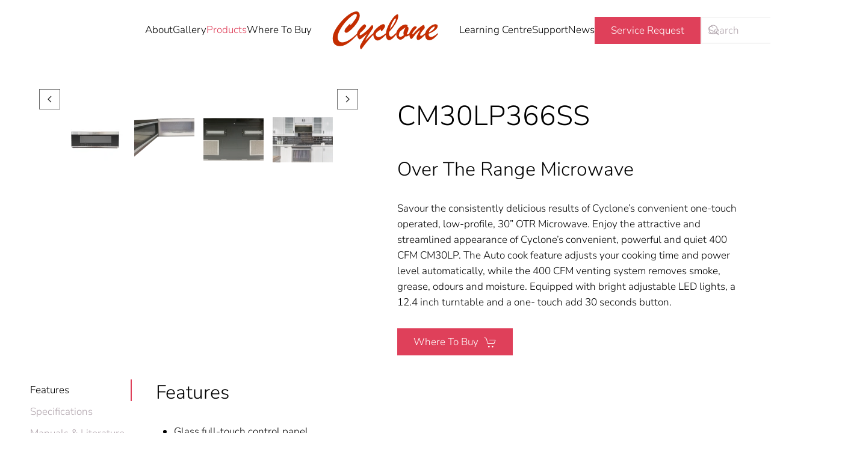

--- FILE ---
content_type: text/html; charset=UTF-8
request_url: https://cyclonerangehoods.com/over-the-range-microwaves/cm30lp366ss/
body_size: 48648
content:
<!-- This page is cached by the Hummingbird Performance plugin v3.9.4 - https://wordpress.org/plugins/hummingbird-performance/. --><!DOCTYPE html>
<html lang="en-US">
    <head>
        <meta charset="UTF-8">
        <meta name="viewport" content="width=device-width, initial-scale=1">
        <link rel="icon" href="/wp-content/uploads/Cyclone-Favicon-1.png" sizes="any">
                <link rel="apple-touch-icon" href="/wp-content/uploads/Cyclone-Touch-Icon-1.png">
                <title>CM30LP366SS  | Cyclone</title>
<meta name='robots' content='max-image-preview:large' />
<link rel="alternate" type="application/rss+xml" title="Cyclone &raquo; Feed" href="https://cyclonerangehoods.com/feed/" />
<link rel="alternate" type="application/rss+xml" title="Cyclone &raquo; Comments Feed" href="https://cyclonerangehoods.com/comments/feed/" />
<link rel="alternate" title="oEmbed (JSON)" type="application/json+oembed" href="https://cyclonerangehoods.com/wp-json/oembed/1.0/embed?url=https%3A%2F%2Fcyclonerangehoods.com%2Fover-the-range-microwaves%2Fcm30lp366ss%2F" />
<link rel="alternate" title="oEmbed (XML)" type="text/xml+oembed" href="https://cyclonerangehoods.com/wp-json/oembed/1.0/embed?url=https%3A%2F%2Fcyclonerangehoods.com%2Fover-the-range-microwaves%2Fcm30lp366ss%2F&#038;format=xml" />
<style id='wp-img-auto-sizes-contain-inline-css' type='text/css'>
img:is([sizes=auto i],[sizes^="auto," i]){contain-intrinsic-size:3000px 1500px}
/*# sourceURL=wp-img-auto-sizes-contain-inline-css */
</style>
<link rel='stylesheet' id='sbi_styles-css' href='https://cyclonerangehoods.com/wp-content/plugins/instagram-feed/css/sbi-styles.min.css?ver=6.10.0' type='text/css' media='all' />
<style id='wp-emoji-styles-inline-css' type='text/css'>

	img.wp-smiley, img.emoji {
		display: inline !important;
		border: none !important;
		box-shadow: none !important;
		height: 1em !important;
		width: 1em !important;
		margin: 0 0.07em !important;
		vertical-align: -0.1em !important;
		background: none !important;
		padding: 0 !important;
	}
/*# sourceURL=wp-emoji-styles-inline-css */
</style>
<style id='wp-block-library-inline-css' type='text/css'>
:root{--wp-block-synced-color:#7a00df;--wp-block-synced-color--rgb:122,0,223;--wp-bound-block-color:var(--wp-block-synced-color);--wp-editor-canvas-background:#ddd;--wp-admin-theme-color:#007cba;--wp-admin-theme-color--rgb:0,124,186;--wp-admin-theme-color-darker-10:#006ba1;--wp-admin-theme-color-darker-10--rgb:0,107,160.5;--wp-admin-theme-color-darker-20:#005a87;--wp-admin-theme-color-darker-20--rgb:0,90,135;--wp-admin-border-width-focus:2px}@media (min-resolution:192dpi){:root{--wp-admin-border-width-focus:1.5px}}.wp-element-button{cursor:pointer}:root .has-very-light-gray-background-color{background-color:#eee}:root .has-very-dark-gray-background-color{background-color:#313131}:root .has-very-light-gray-color{color:#eee}:root .has-very-dark-gray-color{color:#313131}:root .has-vivid-green-cyan-to-vivid-cyan-blue-gradient-background{background:linear-gradient(135deg,#00d084,#0693e3)}:root .has-purple-crush-gradient-background{background:linear-gradient(135deg,#34e2e4,#4721fb 50%,#ab1dfe)}:root .has-hazy-dawn-gradient-background{background:linear-gradient(135deg,#faaca8,#dad0ec)}:root .has-subdued-olive-gradient-background{background:linear-gradient(135deg,#fafae1,#67a671)}:root .has-atomic-cream-gradient-background{background:linear-gradient(135deg,#fdd79a,#004a59)}:root .has-nightshade-gradient-background{background:linear-gradient(135deg,#330968,#31cdcf)}:root .has-midnight-gradient-background{background:linear-gradient(135deg,#020381,#2874fc)}:root{--wp--preset--font-size--normal:16px;--wp--preset--font-size--huge:42px}.has-regular-font-size{font-size:1em}.has-larger-font-size{font-size:2.625em}.has-normal-font-size{font-size:var(--wp--preset--font-size--normal)}.has-huge-font-size{font-size:var(--wp--preset--font-size--huge)}.has-text-align-center{text-align:center}.has-text-align-left{text-align:left}.has-text-align-right{text-align:right}.has-fit-text{white-space:nowrap!important}#end-resizable-editor-section{display:none}.aligncenter{clear:both}.items-justified-left{justify-content:flex-start}.items-justified-center{justify-content:center}.items-justified-right{justify-content:flex-end}.items-justified-space-between{justify-content:space-between}.screen-reader-text{border:0;clip-path:inset(50%);height:1px;margin:-1px;overflow:hidden;padding:0;position:absolute;width:1px;word-wrap:normal!important}.screen-reader-text:focus{background-color:#ddd;clip-path:none;color:#444;display:block;font-size:1em;height:auto;left:5px;line-height:normal;padding:15px 23px 14px;text-decoration:none;top:5px;width:auto;z-index:100000}html :where(.has-border-color){border-style:solid}html :where([style*=border-top-color]){border-top-style:solid}html :where([style*=border-right-color]){border-right-style:solid}html :where([style*=border-bottom-color]){border-bottom-style:solid}html :where([style*=border-left-color]){border-left-style:solid}html :where([style*=border-width]){border-style:solid}html :where([style*=border-top-width]){border-top-style:solid}html :where([style*=border-right-width]){border-right-style:solid}html :where([style*=border-bottom-width]){border-bottom-style:solid}html :where([style*=border-left-width]){border-left-style:solid}html :where(img[class*=wp-image-]){height:auto;max-width:100%}:where(figure){margin:0 0 1em}html :where(.is-position-sticky){--wp-admin--admin-bar--position-offset:var(--wp-admin--admin-bar--height,0px)}@media screen and (max-width:600px){html :where(.is-position-sticky){--wp-admin--admin-bar--position-offset:0px}}

/*# sourceURL=wp-block-library-inline-css */
</style><link rel='stylesheet' id='wc-blocks-style-css' href='https://cyclonerangehoods.com/wp-content/uploads/hummingbird-assets/2d52e0451d3d02e0fba7e5e5c9480eba.css' type='text/css' media='all' />
<style id='global-styles-inline-css' type='text/css'>
:root{--wp--preset--aspect-ratio--square: 1;--wp--preset--aspect-ratio--4-3: 4/3;--wp--preset--aspect-ratio--3-4: 3/4;--wp--preset--aspect-ratio--3-2: 3/2;--wp--preset--aspect-ratio--2-3: 2/3;--wp--preset--aspect-ratio--16-9: 16/9;--wp--preset--aspect-ratio--9-16: 9/16;--wp--preset--color--black: #000000;--wp--preset--color--cyan-bluish-gray: #abb8c3;--wp--preset--color--white: #ffffff;--wp--preset--color--pale-pink: #f78da7;--wp--preset--color--vivid-red: #cf2e2e;--wp--preset--color--luminous-vivid-orange: #ff6900;--wp--preset--color--luminous-vivid-amber: #fcb900;--wp--preset--color--light-green-cyan: #7bdcb5;--wp--preset--color--vivid-green-cyan: #00d084;--wp--preset--color--pale-cyan-blue: #8ed1fc;--wp--preset--color--vivid-cyan-blue: #0693e3;--wp--preset--color--vivid-purple: #9b51e0;--wp--preset--gradient--vivid-cyan-blue-to-vivid-purple: linear-gradient(135deg,rgb(6,147,227) 0%,rgb(155,81,224) 100%);--wp--preset--gradient--light-green-cyan-to-vivid-green-cyan: linear-gradient(135deg,rgb(122,220,180) 0%,rgb(0,208,130) 100%);--wp--preset--gradient--luminous-vivid-amber-to-luminous-vivid-orange: linear-gradient(135deg,rgb(252,185,0) 0%,rgb(255,105,0) 100%);--wp--preset--gradient--luminous-vivid-orange-to-vivid-red: linear-gradient(135deg,rgb(255,105,0) 0%,rgb(207,46,46) 100%);--wp--preset--gradient--very-light-gray-to-cyan-bluish-gray: linear-gradient(135deg,rgb(238,238,238) 0%,rgb(169,184,195) 100%);--wp--preset--gradient--cool-to-warm-spectrum: linear-gradient(135deg,rgb(74,234,220) 0%,rgb(151,120,209) 20%,rgb(207,42,186) 40%,rgb(238,44,130) 60%,rgb(251,105,98) 80%,rgb(254,248,76) 100%);--wp--preset--gradient--blush-light-purple: linear-gradient(135deg,rgb(255,206,236) 0%,rgb(152,150,240) 100%);--wp--preset--gradient--blush-bordeaux: linear-gradient(135deg,rgb(254,205,165) 0%,rgb(254,45,45) 50%,rgb(107,0,62) 100%);--wp--preset--gradient--luminous-dusk: linear-gradient(135deg,rgb(255,203,112) 0%,rgb(199,81,192) 50%,rgb(65,88,208) 100%);--wp--preset--gradient--pale-ocean: linear-gradient(135deg,rgb(255,245,203) 0%,rgb(182,227,212) 50%,rgb(51,167,181) 100%);--wp--preset--gradient--electric-grass: linear-gradient(135deg,rgb(202,248,128) 0%,rgb(113,206,126) 100%);--wp--preset--gradient--midnight: linear-gradient(135deg,rgb(2,3,129) 0%,rgb(40,116,252) 100%);--wp--preset--font-size--small: 13px;--wp--preset--font-size--medium: 20px;--wp--preset--font-size--large: 36px;--wp--preset--font-size--x-large: 42px;--wp--preset--spacing--20: 0.44rem;--wp--preset--spacing--30: 0.67rem;--wp--preset--spacing--40: 1rem;--wp--preset--spacing--50: 1.5rem;--wp--preset--spacing--60: 2.25rem;--wp--preset--spacing--70: 3.38rem;--wp--preset--spacing--80: 5.06rem;--wp--preset--shadow--natural: 6px 6px 9px rgba(0, 0, 0, 0.2);--wp--preset--shadow--deep: 12px 12px 50px rgba(0, 0, 0, 0.4);--wp--preset--shadow--sharp: 6px 6px 0px rgba(0, 0, 0, 0.2);--wp--preset--shadow--outlined: 6px 6px 0px -3px rgb(255, 255, 255), 6px 6px rgb(0, 0, 0);--wp--preset--shadow--crisp: 6px 6px 0px rgb(0, 0, 0);}:where(.is-layout-flex){gap: 0.5em;}:where(.is-layout-grid){gap: 0.5em;}body .is-layout-flex{display: flex;}.is-layout-flex{flex-wrap: wrap;align-items: center;}.is-layout-flex > :is(*, div){margin: 0;}body .is-layout-grid{display: grid;}.is-layout-grid > :is(*, div){margin: 0;}:where(.wp-block-columns.is-layout-flex){gap: 2em;}:where(.wp-block-columns.is-layout-grid){gap: 2em;}:where(.wp-block-post-template.is-layout-flex){gap: 1.25em;}:where(.wp-block-post-template.is-layout-grid){gap: 1.25em;}.has-black-color{color: var(--wp--preset--color--black) !important;}.has-cyan-bluish-gray-color{color: var(--wp--preset--color--cyan-bluish-gray) !important;}.has-white-color{color: var(--wp--preset--color--white) !important;}.has-pale-pink-color{color: var(--wp--preset--color--pale-pink) !important;}.has-vivid-red-color{color: var(--wp--preset--color--vivid-red) !important;}.has-luminous-vivid-orange-color{color: var(--wp--preset--color--luminous-vivid-orange) !important;}.has-luminous-vivid-amber-color{color: var(--wp--preset--color--luminous-vivid-amber) !important;}.has-light-green-cyan-color{color: var(--wp--preset--color--light-green-cyan) !important;}.has-vivid-green-cyan-color{color: var(--wp--preset--color--vivid-green-cyan) !important;}.has-pale-cyan-blue-color{color: var(--wp--preset--color--pale-cyan-blue) !important;}.has-vivid-cyan-blue-color{color: var(--wp--preset--color--vivid-cyan-blue) !important;}.has-vivid-purple-color{color: var(--wp--preset--color--vivid-purple) !important;}.has-black-background-color{background-color: var(--wp--preset--color--black) !important;}.has-cyan-bluish-gray-background-color{background-color: var(--wp--preset--color--cyan-bluish-gray) !important;}.has-white-background-color{background-color: var(--wp--preset--color--white) !important;}.has-pale-pink-background-color{background-color: var(--wp--preset--color--pale-pink) !important;}.has-vivid-red-background-color{background-color: var(--wp--preset--color--vivid-red) !important;}.has-luminous-vivid-orange-background-color{background-color: var(--wp--preset--color--luminous-vivid-orange) !important;}.has-luminous-vivid-amber-background-color{background-color: var(--wp--preset--color--luminous-vivid-amber) !important;}.has-light-green-cyan-background-color{background-color: var(--wp--preset--color--light-green-cyan) !important;}.has-vivid-green-cyan-background-color{background-color: var(--wp--preset--color--vivid-green-cyan) !important;}.has-pale-cyan-blue-background-color{background-color: var(--wp--preset--color--pale-cyan-blue) !important;}.has-vivid-cyan-blue-background-color{background-color: var(--wp--preset--color--vivid-cyan-blue) !important;}.has-vivid-purple-background-color{background-color: var(--wp--preset--color--vivid-purple) !important;}.has-black-border-color{border-color: var(--wp--preset--color--black) !important;}.has-cyan-bluish-gray-border-color{border-color: var(--wp--preset--color--cyan-bluish-gray) !important;}.has-white-border-color{border-color: var(--wp--preset--color--white) !important;}.has-pale-pink-border-color{border-color: var(--wp--preset--color--pale-pink) !important;}.has-vivid-red-border-color{border-color: var(--wp--preset--color--vivid-red) !important;}.has-luminous-vivid-orange-border-color{border-color: var(--wp--preset--color--luminous-vivid-orange) !important;}.has-luminous-vivid-amber-border-color{border-color: var(--wp--preset--color--luminous-vivid-amber) !important;}.has-light-green-cyan-border-color{border-color: var(--wp--preset--color--light-green-cyan) !important;}.has-vivid-green-cyan-border-color{border-color: var(--wp--preset--color--vivid-green-cyan) !important;}.has-pale-cyan-blue-border-color{border-color: var(--wp--preset--color--pale-cyan-blue) !important;}.has-vivid-cyan-blue-border-color{border-color: var(--wp--preset--color--vivid-cyan-blue) !important;}.has-vivid-purple-border-color{border-color: var(--wp--preset--color--vivid-purple) !important;}.has-vivid-cyan-blue-to-vivid-purple-gradient-background{background: var(--wp--preset--gradient--vivid-cyan-blue-to-vivid-purple) !important;}.has-light-green-cyan-to-vivid-green-cyan-gradient-background{background: var(--wp--preset--gradient--light-green-cyan-to-vivid-green-cyan) !important;}.has-luminous-vivid-amber-to-luminous-vivid-orange-gradient-background{background: var(--wp--preset--gradient--luminous-vivid-amber-to-luminous-vivid-orange) !important;}.has-luminous-vivid-orange-to-vivid-red-gradient-background{background: var(--wp--preset--gradient--luminous-vivid-orange-to-vivid-red) !important;}.has-very-light-gray-to-cyan-bluish-gray-gradient-background{background: var(--wp--preset--gradient--very-light-gray-to-cyan-bluish-gray) !important;}.has-cool-to-warm-spectrum-gradient-background{background: var(--wp--preset--gradient--cool-to-warm-spectrum) !important;}.has-blush-light-purple-gradient-background{background: var(--wp--preset--gradient--blush-light-purple) !important;}.has-blush-bordeaux-gradient-background{background: var(--wp--preset--gradient--blush-bordeaux) !important;}.has-luminous-dusk-gradient-background{background: var(--wp--preset--gradient--luminous-dusk) !important;}.has-pale-ocean-gradient-background{background: var(--wp--preset--gradient--pale-ocean) !important;}.has-electric-grass-gradient-background{background: var(--wp--preset--gradient--electric-grass) !important;}.has-midnight-gradient-background{background: var(--wp--preset--gradient--midnight) !important;}.has-small-font-size{font-size: var(--wp--preset--font-size--small) !important;}.has-medium-font-size{font-size: var(--wp--preset--font-size--medium) !important;}.has-large-font-size{font-size: var(--wp--preset--font-size--large) !important;}.has-x-large-font-size{font-size: var(--wp--preset--font-size--x-large) !important;}
/*# sourceURL=global-styles-inline-css */
</style>

<style id='classic-theme-styles-inline-css' type='text/css'>
/*! This file is auto-generated */
.wp-block-button__link{color:#fff;background-color:#32373c;border-radius:9999px;box-shadow:none;text-decoration:none;padding:calc(.667em + 2px) calc(1.333em + 2px);font-size:1.125em}.wp-block-file__button{background:#32373c;color:#fff;text-decoration:none}
/*# sourceURL=/wp-includes/css/classic-themes.min.css */
</style>
<link rel='stylesheet' id='wp-components-css' href='https://cyclonerangehoods.com/wp-includes/css/dist/components/style.min.css?ver=6.9' type='text/css' media='all' />
<link rel='stylesheet' id='wp-preferences-css' href='https://cyclonerangehoods.com/wp-includes/css/dist/preferences/style.min.css?ver=6.9' type='text/css' media='all' />
<link rel='stylesheet' id='wp-block-editor-css' href='https://cyclonerangehoods.com/wp-includes/css/dist/block-editor/style.min.css?ver=6.9' type='text/css' media='all' />
<link rel='stylesheet' id='wphb-1-css' href='https://cyclonerangehoods.com/wp-content/uploads/hummingbird-assets/dfeee2c551514ef064dbd79e8a97f35f.css' type='text/css' media='all' />
<style id='woocommerce-inline-inline-css' type='text/css'>
.woocommerce form .form-row .required { visibility: visible; }
/*# sourceURL=woocommerce-inline-inline-css */
</style>
<link rel='stylesheet' id='wphb-2-css' href='https://cyclonerangehoods.com/wp-content/uploads/hummingbird-assets/cb018107a6b87d5390a0b5279252f3f3.css' type='text/css' media='all' />
<link href="https://cyclonerangehoods.com/wp-content/themes/yootheme/css/theme.1.css?ver=1727857733" rel="stylesheet">
<script type="text/javascript" src="https://cyclonerangehoods.com/wp-content/uploads/hummingbird-assets/7f76e299aa6bb48051481d22f5e5174f.js" id="wphb-3-js"></script>
<script type="text/javascript" id="wphb-4-js-extra">
/* <![CDATA[ */
var woocommerce_params = {"ajax_url":"/wp-admin/admin-ajax.php","wc_ajax_url":"/?wc-ajax=%%endpoint%%","i18n_password_show":"Show password","i18n_password_hide":"Hide password"};;;var wc_add_to_cart_params = {"ajax_url":"/wp-admin/admin-ajax.php","wc_ajax_url":"/?wc-ajax=%%endpoint%%","i18n_view_cart":"View cart","cart_url":"https://cyclonerangehoods.com/cart/","is_cart":"","cart_redirect_after_add":"no"};
//# sourceURL=wphb-4-js-extra
/* ]]> */
</script>
<script type="text/javascript" src="https://cyclonerangehoods.com/wp-content/uploads/hummingbird-assets/f0357d65ad73cb28d29a2b3c3f1a429c.js" id="wphb-4-js"></script>
<link rel="https://api.w.org/" href="https://cyclonerangehoods.com/wp-json/" /><link rel="alternate" title="JSON" type="application/json" href="https://cyclonerangehoods.com/wp-json/wp/v2/pages/9284" /><link rel="EditURI" type="application/rsd+xml" title="RSD" href="https://cyclonerangehoods.com/xmlrpc.php?rsd" />
<meta name="generator" content="WordPress 6.9" />
<meta name="generator" content="WooCommerce 10.4.3" />
<link rel='shortlink' href='https://cyclonerangehoods.com/?p=9284' />
			<!-- DO NOT COPY THIS SNIPPET! Start of Page Analytics Tracking for HubSpot WordPress plugin v11.3.33-->
			<script class="hsq-set-content-id" data-content-id="standard-page">
				var _hsq = _hsq || [];
				_hsq.push(["setContentType", "standard-page"]);
			</script>
			<!-- DO NOT COPY THIS SNIPPET! End of Page Analytics Tracking for HubSpot WordPress plugin -->
			<!-- SEO meta tags powered by SmartCrawl https://wpmudev.com/project/smartcrawl-wordpress-seo/ -->
<link rel="canonical" href="https://cyclonerangehoods.com/over-the-range-microwaves/cm30lp366ss/" />
<meta name="description" content="CM30LP366SS CM30LP (Open) CM30LP (Bottom) OTR Hero Image 2560x1900 CM30LP366SS Over The Range Microwave Savour the consistently delicious results of Cyclone ..." />
<meta name="google-site-verification" content="OAtAtpZRVCNnT1z9bFEfzNCVPPjdDWqstjWJi0cKTfI" />
<script type="application/ld+json">{"@context":"https:\/\/schema.org","@graph":[{"@type":"Organization","@id":"https:\/\/cyclonerangehoods.com\/#schema-publishing-organization","url":"https:\/\/cyclonerangehoods.com","name":"Cyclone"},{"@type":"WebSite","@id":"https:\/\/cyclonerangehoods.com\/#schema-website","url":"https:\/\/cyclonerangehoods.com","name":"Cyclone","encoding":"UTF-8","potentialAction":{"@type":"SearchAction","target":"https:\/\/cyclonerangehoods.com\/search\/{search_term_string}\/","query-input":"required name=search_term_string"}},{"@type":"BreadcrumbList","@id":"https:\/\/cyclonerangehoods.com\/over-the-range-microwaves\/cm30lp366ss?page&pagename=over-the-range-microwaves\/cm30lp366ss\/#breadcrumb","itemListElement":[{"@type":"ListItem","position":1,"name":"Home","item":"https:\/\/cyclonerangehoods.com"},{"@type":"ListItem","position":2,"name":"Over The Range Microwaves","item":"https:\/\/cyclonerangehoods.com\/over-the-range-microwaves\/"},{"@type":"ListItem","position":3,"name":"CM30LP366SS"}]},{"@type":"Person","@id":"https:\/\/cyclonerangehoods.com\/author\/sfdi\/#schema-author","name":"Semper Fi","url":"https:\/\/cyclonerangehoods.com\/author\/sfdi\/"},{"@type":"WebPage","@id":"https:\/\/cyclonerangehoods.com\/over-the-range-microwaves\/cm30lp366ss\/#schema-webpage","isPartOf":{"@id":"https:\/\/cyclonerangehoods.com\/#schema-website"},"publisher":{"@id":"https:\/\/cyclonerangehoods.com\/#schema-publishing-organization"},"url":"https:\/\/cyclonerangehoods.com\/over-the-range-microwaves\/cm30lp366ss\/"},{"@type":"Article","mainEntityOfPage":{"@id":"https:\/\/cyclonerangehoods.com\/over-the-range-microwaves\/cm30lp366ss\/#schema-webpage"},"author":{"@id":"https:\/\/cyclonerangehoods.com\/author\/sfdi\/#schema-author"},"publisher":{"@id":"https:\/\/cyclonerangehoods.com\/#schema-publishing-organization"},"dateModified":"2024-10-02T05:16:14","datePublished":"2023-01-27T12:04:42","headline":"CM30LP366SS  | Cyclone","description":"CM30LP366SS CM30LP (Open) CM30LP (Bottom) OTR Hero Image 2560x1900 CM30LP366SS Over The Range Microwave Savour the consistently delicious results of Cyclone ...","name":"CM30LP366SS"}]}</script>
<meta property="og:type" content="article" />
<meta property="og:url" content="https://cyclonerangehoods.com/over-the-range-microwaves/cm30lp366ss/" />
<meta property="og:title" content="CM30LP366SS | Cyclone" />
<meta property="og:description" content="CM30LP366SS CM30LP (Open) CM30LP (Bottom) OTR Hero Image 2560x1900 CM30LP366SS Over The Range Microwave Savour the consistently delicious results of Cyclone ..." />
<meta property="og:image" content="/wp-content/uploads/CM30LP366SS-scaled.jpg" />
<meta property="article:published_time" content="2023-01-27T12:04:42" />
<meta property="article:author" content="Semper Fi" />
<meta name="twitter:card" content="summary_large_image" />
<meta name="twitter:site" content="cyclonehoods" />
<meta name="twitter:title" content="CM30LP366SS | Cyclone" />
<meta name="twitter:description" content="CM30LP366SS CM30LP (Open) CM30LP (Bottom) OTR Hero Image 2560x1900 CM30LP366SS Over The Range Microwave Savour the consistently delicious results of Cyclone ..." />
<meta name="twitter:image" content="/wp-content/uploads/CM30LP366SS-scaled.jpg" />
<!-- /SEO -->
	<noscript><style>.woocommerce-product-gallery{ opacity: 1 !important; }</style></noscript>
						<!-- Google Analytics tracking code output by Beehive Analytics Pro -->
						<script async src="https://www.googletagmanager.com/gtag/js?id=G-7W7G0J90YK&l=beehiveDataLayer"></script>
		<script>
						window.beehiveDataLayer = window.beehiveDataLayer || [];
			function beehive_ga() {beehiveDataLayer.push(arguments);}
			beehive_ga('js', new Date())
						beehive_ga('config', 'G-7W7G0J90YK', {
				'anonymize_ip': false,
				'allow_google_signals': false,
			})
					</script>
		
<!-- Meta Pixel Code -->
<script type='text/javascript'>
!function(f,b,e,v,n,t,s){if(f.fbq)return;n=f.fbq=function(){n.callMethod?
n.callMethod.apply(n,arguments):n.queue.push(arguments)};if(!f._fbq)f._fbq=n;
n.push=n;n.loaded=!0;n.version='2.0';n.queue=[];t=b.createElement(e);t.async=!0;
t.src=v;s=b.getElementsByTagName(e)[0];s.parentNode.insertBefore(t,s)}(window,
document,'script','https://connect.facebook.net/en_US/fbevents.js');
</script>
<!-- End Meta Pixel Code -->
<script type='text/javascript'>var url = window.location.origin + '?ob=open-bridge';
            fbq('set', 'openbridge', '2326640157398151', url);
fbq('init', '2326640157398151', {}, {
    "agent": "wordpress-6.9-4.1.5"
})</script><script type='text/javascript'>
    fbq('track', 'PageView', []);
  </script><script src="https://cyclonerangehoods.com/wp-content/themes/yootheme/packages/theme-analytics/app/analytics.min.js?ver=4.4.8" defer></script>
<script src="https://cyclonerangehoods.com/wp-content/themes/yootheme/packages/theme-cookie/app/cookie.min.js?ver=4.4.8" defer></script>
<script src="https://cyclonerangehoods.com/wp-content/themes/yootheme/vendor/assets/uikit/dist/js/uikit.min.js?ver=4.4.8"></script>
<script src="https://cyclonerangehoods.com/wp-content/themes/yootheme/vendor/assets/uikit/dist/js/uikit-icons-juno.min.js?ver=4.4.8"></script>
<script src="https://cyclonerangehoods.com/wp-content/themes/yootheme/js/theme.js?ver=4.4.8"></script>
<script>window.yootheme ||= {}; var $theme = yootheme.theme = {"i18n":{"close":{"label":"Close"},"totop":{"label":"Back to top"},"marker":{"label":"Open"},"navbarToggleIcon":{"label":"Open menu"},"paginationPrevious":{"label":"Previous page"},"paginationNext":{"label":"Next page"},"searchIcon":{"toggle":"Open Search","submit":"Submit Search"},"slider":{"next":"Next slide","previous":"Previous slide","slideX":"Slide %s","slideLabel":"%s of %s"},"slideshow":{"next":"Next slide","previous":"Previous slide","slideX":"Slide %s","slideLabel":"%s of %s"},"lightboxPanel":{"next":"Next slide","previous":"Previous slide","slideLabel":"%s of %s","close":"Close"}},"google_analytics":"UA-135674466-1","google_analytics_anonymize":"","cookie":{"mode":"notification","template":"<div class=\"tm-cookie-banner uk-section uk-section-xsmall uk-section-muted uk-position-relative\">\n        <div class=\"uk-container uk-container-expand uk-text-center\">\n\n            By using this website, you agree to the use of cookies as described in our Privacy Policy.\n                            <button type=\"button\" class=\"js-accept uk-close uk-position-center-right uk-position-medium\" data-uk-close data-uk-toggle=\"target: !.uk-section; animation: true\"><\/button>\n            \n            \n        <\/div>\n    <\/div>","position":"top"}};</script>
<script type="text/javascript" src="//cdn.rlets.com/capture_configs/628/421/989/0884819ab5e2cd38a68c63b.js" async="async"></script>		<style type="text/css" id="wp-custom-css">
			.mobile {
	display: none;
}

h2.desktop img {
margin-top: -10px;
}

.ttrow>div {
	padding-right: 10%;
}
.ttgrid {
	padding-right: 25%;
}
div.ttgrid>div>div {
	padding-left: 60px;
	padding-left: 6%;

}
div.ttgrid>div>div:first-child>div {
	padding: 30px;
	padding: 17% 34% 17% 0%;
	padding: 17%;
}
.featured, .featured img, .featured h3 {
margin-bottom: 0;
position: relative;
}

.featured h3 {
text-transform: uppercase;
font-size: 1.2rem;
}

.featured .uk-button {
display: none;
}

#feat1 {
margin-right: 22%;
}

#feat1 img {
z-index: 999;
}

#feat1 h3 {
z-index: 777;
}

#feat2 {
margin-top: -18% !important;
margin-left: 19%;
margin-right: 44%;
}

#feat2 img, #feat2 h3 {
z-index: 888;
}

#feat3 {
margin-top: -18% !important;
margin-left: 14%;
left: -7%;
}

#feat3 img {
z-index: 666;
}

#feat4 h3 {
z-index: 444;
}

#feat4 {
margin-top: -170px !important;
margin-left: 29%;
}

#feat4 img {
z-index: 555;
}

div#feat4>div {
align-items: flex-end;
text-align: right;
}

.black a {
color: #000;
}

.tm0{
margin-top: 0;
}

.bm0 {
margin-bottom: 0;
}

.m0 {
margin: 0!important;
}

.sb_instagram_header, #sbi_load {
display: none;
}

.make-smaller {
font-size: 2rem;
letter-spacing: .2rem;
}

.bigger {
font-size: 4rem;
}

.uppercase {
text-transform: uppercase;
}

.move-up {
margin-top: -20px !important;
}

.pdf-section {
padding-top: 80px;
}

.pdf-grid h4 {
font-size: 20px;
text-transform: uppercase;
text-align: center;
}

.pdf-grid a.uk-button {
margin: 0px auto;
display: block;
width: fit-content;
}

.pdf-grid a.uk-button svg {
width: 24px;
margin: -5px -5px 0px 0px;
}

.pdf-grid a.uk-button:hover svg line,
.pdf-grid a.uk-button:hover svg polyline,
.pdf-grid a.uk-button:hover svg rect {
stroke: #ffffff;
}

.pdf-grid .uk-margin-top {
margin-top: 15px !important;
}

.pdf-grid .el-item.uk-panel {
padding: 20px 10px 42px 10px;
border-radius: 7px;
box-shadow: 0px 0px 2px rgb(0, 0, 0, 0.2);
}

.woocommerce-cart .uk-article-title {
margin-bottom: 0px !important;
}

.woocommerce-cart .uk-margin-medium {
margin-top: 15px !important;
}

.woocommerce-cart-subtitle {
color: #df405a;
font-weight: 600;
font-size: 18px;
}

.pum-container {
	padding: 40px !important;
	border-radius: 20px !important;
	border: none !important;
}

.pum-container h2 {
	font-size: 30px;
	font-weight: 600;
}

.pum-container p {
font-size: 20px;
}

.pum-container h4,
.pum-container h4 em {
	color: #000000;
	font-size: 20px;
	margin: 0px 0px 10px 0px;
}

@media only screen and (max-width: 1024px) {
#feat1, #feat2, #feat3, #feat4 {
margin: 0 20px !important;
left: 0;
}
#feat2 h3 {
margin: 55px 0 55px 0 !important;
}
#feat3 h3 {
margin: 10px 0 55px 0 !important;
}
div#feat4>div {
text-align: left;
flex-direction: column-reverse;
}
}

@media only screen and (max-width: 767px) {
.pum-container h2 {
	font-size: 20px;
}

.pum-container p {
font-size: 16px;
}

.pum-container h4,
.pum-container h4 em {
	color: #000000;
	font-size: 18px;
	margin: 0px 0px 10px 0px;
}
	
.make-smaller {
font-size: 1.7rem;
}
.bigger {
font-size: 3rem;
}
.pdf-section {
padding-top: 20px;
}

.pdf-section h1 {
font-size: 28px;
margin-bottom: 10px;
}

.pdf-section .uk-text-center {
margin-top: 0px !important;
}
	
	.desktop {
	display: none;
	}
	
	.mobile {
	display: block;
	}
	
	.home-s2,
	.home-s4,
	.home-s7 {
	    padding-top: 15px;
    padding-bottom: 15px;
	}
	
	.home-s1 h2 img {
		width: 40px;
	}

	.home-s4 h3 {
		margin: 0px !important;
		font-size: 22px;
	}
	
	.home-s5 .uk-tile-default.uk-tile {
	padding-bottom: 20px;
    padding-top: 45px;
	}

	.home-s5 .el-nav.uk-slideshow-nav {
		display: block !important;
		text-align: center;
		overflow: hidden;
		margin-top: 5px !important;
		padding-left: 5px;
	}

	.home-s5 .el-nav.uk-slideshow-nav li {
	width: 50px;
		float: left;
	}

	.home-s5 .uk-slideshow-items {
		min-height: 340px !important;
		max-height: 340px !important;
	}
	
	.home-s6 {
        padding-top: 60px;
        padding-bottom: 15px;
	}
	
	.home-s7 .uk-grid-margin,
	.home-s7 .uk-first-column,
	.home-s7 .uk-width-1-1 {
        margin: 0px;
        padding: 0px;
	}
	
	.home-s7 h3 {
	margin-top: 10px !important;
	}
	
	.home-s7 img {
	width: 100%;
	}
	
	.home-s7 #feat1.featured.uk-margin {
	margin-right: 0px !important;
	}
}		</style>
		    </head>
    <body data-rsssl=1 class="wp-singular page-template-default page page-id-9284 page-child parent-pageid-9270 wp-theme-yootheme  theme-yootheme woocommerce-no-js wc-add-to-cart-icon">

        
<!-- Meta Pixel Code -->
<noscript>
<img height="1" width="1" style="display:none" alt="fbpx"
src="https://www.facebook.com/tr?id=2326640157398151&ev=PageView&noscript=1" />
</noscript>
<!-- End Meta Pixel Code -->

        <div class="uk-hidden-visually uk-notification uk-notification-top-left uk-width-auto">
            <div class="uk-notification-message">
                <a href="#tm-main">Skip to main content</a>
            </div>
        </div>

        
        
        <div class="tm-page">

                        


<header class="tm-header-mobile uk-hidden@m">


    
        <div class="uk-navbar-container">

            <div class="uk-container uk-container-expand">
                <nav class="uk-navbar" uk-navbar="{&quot;align&quot;:&quot;left&quot;,&quot;container&quot;:&quot;.tm-header-mobile&quot;,&quot;boundary&quot;:&quot;.tm-header-mobile .uk-navbar-container&quot;}">

                    
                                        <div class="uk-navbar-center">

                                                    <a href="https://cyclonerangehoods.com/" aria-label="Back to home" class="uk-logo uk-navbar-item">
    <picture>
<source type="image/webp" srcset="/wp-content/themes/yootheme/cache/cb/Cyclone-Logo-Red-cbf877e9.webp 123w, /wp-content/themes/yootheme/cache/32/Cyclone-Logo-Red-328815a5.webp 185w" sizes="(min-width: 123px) 123px">
<img alt loading="eager" src="/wp-content/themes/yootheme/cache/21/Cyclone-Logo-Red-21e4d37f.png" width="123" height="50">
</picture></a>                        
                        
                    </div>
                    
                                        <div class="uk-navbar-right">

                        
                        <a uk-toggle href="#tm-dialog-mobile" class="uk-navbar-toggle">

        
        <div uk-navbar-toggle-icon></div>

        
    </a>
                    </div>
                    
                </nav>
            </div>

        </div>

    



    
        <div id="tm-dialog-mobile" class="uk-modal-full" uk-modal>
        <div class="uk-modal-dialog uk-flex">

                        <button class="uk-modal-close-full uk-close-large" type="button" uk-close uk-toggle="cls: uk-modal-close-full uk-close-large uk-modal-close-default; mode: media; media: @s"></button>
            
            <div class="uk-modal-body uk-padding-large uk-margin-auto uk-flex uk-flex-column uk-box-sizing-content uk-width-auto@s" uk-height-viewport uk-toggle="{&quot;cls&quot;:&quot;uk-padding-large&quot;,&quot;mode&quot;:&quot;media&quot;,&quot;media&quot;:&quot;@s&quot;}">

                                <div class="uk-margin-auto-vertical uk-text-center">
                    
<div class="uk-grid uk-child-width-1-1" uk-grid>    <div>
<div class="uk-panel widget widget_search" id="search-3">

    
    

    <form id="search-3" action="https://cyclonerangehoods.com/" method="get" role="search" class="uk-search uk-search-default uk-width-1-1"><span uk-search-icon></span><input name="s" placeholder="Search" required aria-label="Search" type="search" class="uk-search-input"></form>






</div>
</div>    <div>
<div class="uk-panel widget widget_nav_menu" id="nav_menu-2">

    
    
<ul class="uk-nav uk-nav-primary uk-nav- uk-nav-accordion uk-nav-center" uk-nav="targets: &gt; .js-accordion" uk-scrollspy-nav="closest: li; scroll: true;">
    
	<li class="menu-item menu-item-type-post_type menu-item-object-page"><a href="https://cyclonerangehoods.com/about/"> About</a></li>
	<li class="menu-item menu-item-type-post_type menu-item-object-page"><a href="https://cyclonerangehoods.com/gallery/"> Gallery</a></li>
	<li class="menu-item menu-item-type-custom menu-item-object-custom menu-item-has-children uk-active js-accordion uk-open uk-parent"><a href> Products <span uk-nav-parent-icon></span></a>
	<ul class="uk-nav-sub">

		<li class="menu-item menu-item-type-post_type menu-item-object-page menu-item-has-children uk-parent"><a href="https://cyclonerangehoods.com/range-hoods/"> Range Hoods</a>
		<ul>

			<li class="menu-item menu-item-type-post_type menu-item-object-page"><a href="https://cyclonerangehoods.com/range-hoods/wall-mounts/"> Wall Mounts</a></li>
			<li class="menu-item menu-item-type-post_type menu-item-object-page"><a href="https://cyclonerangehoods.com/range-hoods/undermounts/"> Undermounts</a></li>
			<li class="menu-item menu-item-type-post_type menu-item-object-page"><a href="https://cyclonerangehoods.com/range-hoods/islands/"> Islands</a></li>
			<li class="menu-item menu-item-type-post_type menu-item-object-page"><a href="https://cyclonerangehoods.com/range-hoods/inserts/"> Inserts</a></li></ul></li>
		<li class="menu-item menu-item-type-post_type menu-item-object-page"><a href="https://cyclonerangehoods.com/bath-fans/"> Bath Fans</a></li>
		<li class="menu-item menu-item-type-post_type menu-item-object-page"><a href="https://cyclonerangehoods.com/hrv-and-erv/"> HRV and ERV</a></li>
		<li class="menu-item menu-item-type-post_type menu-item-object-page"><a href="https://cyclonerangehoods.com/garage-fans/"> Garage Fans</a></li>
		<li class="menu-item menu-item-type-post_type menu-item-object-page"><a href="https://cyclonerangehoods.com/booster-fans/"> Booster Fans</a></li>
		<li class="menu-item menu-item-type-post_type menu-item-object-page current-page-ancestor uk-active"><a href="https://cyclonerangehoods.com/over-the-range-microwaves/"> Over The Range Microwaves</a></li>
		<li class="menu-item menu-item-type-post_type menu-item-object-page"><a href="https://cyclonerangehoods.com/dishwashers/"> Dishwashers</a></li>
		<li class="menu-item menu-item-type-post_type menu-item-object-page"><a href="https://cyclonerangehoods.com/parts/"> Parts</a></li></ul></li>
	<li class="menu-item menu-item-type-post_type menu-item-object-page"><a href="https://cyclonerangehoods.com/where-to-buy/"> Where To Buy</a></li>
	<li class="menu-item menu-item-type-post_type menu-item-object-page"><a href="https://cyclonerangehoods.com/learning-centre/"> Learning Centre</a></li>
	<li class="menu-item menu-item-type-custom menu-item-object-custom menu-item-has-children js-accordion uk-parent"><a href> Support <span uk-nav-parent-icon></span></a>
	<ul class="uk-nav-sub">

		<li class="menu-item menu-item-type-post_type menu-item-object-page"><a href="https://cyclonerangehoods.com/faq/"> FAQ</a></li>
		<li class="menu-item menu-item-type-post_type menu-item-object-page"><a href="https://cyclonerangehoods.com/product-registration/"> Product Registration</a></li>
		<li class="menu-item menu-item-type-post_type menu-item-object-page"><a href="https://cyclonerangehoods.com/service-request/"> Service Request</a></li>
		<li class="menu-item menu-item-type-post_type menu-item-object-page menu-item-has-children uk-parent"><a href="https://cyclonerangehoods.com/parts/"> Parts</a>
		<ul>

			<li class="menu-item menu-item-type-post_type menu-item-object-page"><a href="https://cyclonerangehoods.com/cart/"> Cart <span data-cart-brackets></span></a></li>
			<li class="menu-item menu-item-type-post_type menu-item-object-page"><a href="https://cyclonerangehoods.com/my-account/"> My account</a></li>
			<li class="menu-item menu-item-type-post_type menu-item-object-page"><a href="https://cyclonerangehoods.com/checkout/"> Checkout</a></li></ul></li></ul></li>
	<li class="menu-item menu-item-type-post_type menu-item-object-page"><a href="https://cyclonerangehoods.com/news/"> News</a></li></ul>

</div>
</div></div>                </div>
                
                
            </div>

        </div>
    </div>
    
    

</header>




<header class="tm-header uk-visible@m">




    
    
                <div uk-sticky media="@m" show-on-up animation="uk-animation-slide-top" cls-active="uk-navbar-sticky" sel-target=".uk-navbar-container">
        
            <div class="uk-navbar-container">

                <div class="uk-container">
                    <nav class="uk-navbar" uk-navbar="{&quot;align&quot;:&quot;left&quot;,&quot;container&quot;:&quot;.tm-header &gt; [uk-sticky]&quot;,&quot;boundary&quot;:&quot;.tm-header .uk-navbar-container&quot;}">

                        
                        <div class="uk-navbar-center">

                            
                                                                <div class="uk-navbar-center-left uk-preserve-width">
                                    
<ul class="uk-navbar-nav" uk-scrollspy-nav="closest: li; scroll: true; target: &gt; * &gt; a[href];">
    
	<li class="menu-item menu-item-type-post_type menu-item-object-page"><a href="https://cyclonerangehoods.com/about/"> About</a></li>
	<li class="menu-item menu-item-type-post_type menu-item-object-page"><a href="https://cyclonerangehoods.com/gallery/"> Gallery</a></li>
	<li class="menu-item menu-item-type-custom menu-item-object-custom menu-item-has-children uk-active uk-parent"><a role="button"> Products</a>
	<div class="uk-drop uk-navbar-dropdown" mode="hover" pos="bottom-left"><div><ul class="uk-nav uk-navbar-dropdown-nav">

		<li class="menu-item menu-item-type-post_type menu-item-object-page menu-item-has-children uk-parent"><a href="https://cyclonerangehoods.com/range-hoods/"> Range Hoods</a>
		<ul class="uk-nav-sub">

			<li class="menu-item menu-item-type-post_type menu-item-object-page"><a href="https://cyclonerangehoods.com/range-hoods/wall-mounts/"> Wall Mounts</a></li>
			<li class="menu-item menu-item-type-post_type menu-item-object-page"><a href="https://cyclonerangehoods.com/range-hoods/undermounts/"> Undermounts</a></li>
			<li class="menu-item menu-item-type-post_type menu-item-object-page"><a href="https://cyclonerangehoods.com/range-hoods/islands/"> Islands</a></li>
			<li class="menu-item menu-item-type-post_type menu-item-object-page"><a href="https://cyclonerangehoods.com/range-hoods/inserts/"> Inserts</a></li></ul></li>
		<li class="menu-item menu-item-type-post_type menu-item-object-page"><a href="https://cyclonerangehoods.com/bath-fans/"> Bath Fans</a></li>
		<li class="menu-item menu-item-type-post_type menu-item-object-page"><a href="https://cyclonerangehoods.com/hrv-and-erv/"> HRV and ERV</a></li>
		<li class="menu-item menu-item-type-post_type menu-item-object-page"><a href="https://cyclonerangehoods.com/garage-fans/"> Garage Fans</a></li>
		<li class="menu-item menu-item-type-post_type menu-item-object-page"><a href="https://cyclonerangehoods.com/booster-fans/"> Booster Fans</a></li>
		<li class="menu-item menu-item-type-post_type menu-item-object-page current-page-ancestor uk-active"><a href="https://cyclonerangehoods.com/over-the-range-microwaves/"> Over The Range Microwaves</a></li>
		<li class="menu-item menu-item-type-post_type menu-item-object-page"><a href="https://cyclonerangehoods.com/dishwashers/"> Dishwashers</a></li>
		<li class="menu-item menu-item-type-post_type menu-item-object-page"><a href="https://cyclonerangehoods.com/parts/"> Parts</a></li></ul></div></div></li>
	<li class="menu-item menu-item-type-post_type menu-item-object-page"><a href="https://cyclonerangehoods.com/where-to-buy/"> Where To Buy</a></li></ul>
                                </div>
                                
                                <a href="https://cyclonerangehoods.com/" aria-label="Back to home" class="uk-logo uk-navbar-item">
    <picture>
<source type="image/webp" srcset="/wp-content/themes/yootheme/cache/ca/Cyclone-Logo-Red-ca5fe8d4.webp 185w" sizes="(min-width: 185px) 185px">
<img alt loading="eager" src="/wp-content/themes/yootheme/cache/25/Cyclone-Logo-Red-25d0eaa7.png" width="185" height="75">
</picture><picture>
<source type="image/webp" srcset="/wp-content/themes/yootheme/cache/36/Cyclone-Logo-White-36993b6f.webp 185w" sizes="(min-width: 185px) 185px">
<img class="uk-logo-inverse" alt loading="eager" src="/wp-content/themes/yootheme/cache/a2/Cyclone-Logo-White-a2b00fa6.png" width="185" height="75">
</picture></a>
                                                                <div class="uk-navbar-center-right uk-preserve-width">
                                    
<ul class="uk-navbar-nav" uk-scrollspy-nav="closest: li; scroll: true; target: &gt; * &gt; a[href];">
    
	<li class="menu-item menu-item-type-post_type menu-item-object-page"><a href="https://cyclonerangehoods.com/learning-centre/"> Learning Centre</a></li>
	<li class="menu-item menu-item-type-custom menu-item-object-custom menu-item-has-children uk-parent"><a role="button"> Support</a>
	<div class="uk-drop uk-navbar-dropdown" mode="hover" pos="bottom-left"><div><ul class="uk-nav uk-navbar-dropdown-nav">

		<li class="menu-item menu-item-type-post_type menu-item-object-page"><a href="https://cyclonerangehoods.com/faq/"> FAQ</a></li>
		<li class="menu-item menu-item-type-post_type menu-item-object-page"><a href="https://cyclonerangehoods.com/product-registration/"> Product Registration</a></li>
		<li class="menu-item menu-item-type-post_type menu-item-object-page"><a href="https://cyclonerangehoods.com/service-request/"> Service Request</a></li>
		<li class="menu-item menu-item-type-post_type menu-item-object-page menu-item-has-children uk-parent"><a href="https://cyclonerangehoods.com/parts/"> Parts</a>
		<ul class="uk-nav-sub">

			<li class="menu-item menu-item-type-post_type menu-item-object-page"><a href="https://cyclonerangehoods.com/cart/"> Cart <span data-cart-brackets></span></a></li>
			<li class="menu-item menu-item-type-post_type menu-item-object-page"><a href="https://cyclonerangehoods.com/my-account/"> My account</a></li>
			<li class="menu-item menu-item-type-post_type menu-item-object-page"><a href="https://cyclonerangehoods.com/checkout/"> Checkout</a></li></ul></li></ul></div></div></li>
	<li class="menu-item menu-item-type-post_type menu-item-object-page"><a href="https://cyclonerangehoods.com/news/"> News</a></li></ul>

<div class="uk-navbar-item widget widget_builderwidget" id="builderwidget-8">

    
    <div class="uk-grid tm-grid-expand uk-child-width-1-1 uk-grid-margin">
<div class="uk-width-1-1">
    
        
            
            
            
                
                    <div class="uk-panel uk-margin"><p><a class="uk-button uk-button-primary" href="https://cyclonerangehoods.com/service-request/">Service Request</a></p></div>
                
            
        
    
</div></div>
</div>

<div class="uk-navbar-item widget widget_search" id="search-8">

    
    

    <form id="search-4" action="https://cyclonerangehoods.com/" method="get" role="search" class="uk-search uk-search-default"><span uk-search-icon></span><input name="s" placeholder="Search" required aria-label="Search" type="search" class="uk-search-input"></form>






</div>
                                </div>
                                
                            
                        </div>

                        
                    </nav>
                </div>

            </div>

                </div>
        
    
    






</header>

            
            
            <main id="tm-main" >

                <!-- Builder #page -->
<div class="uk-section-default uk-section">
    
        
        
        
            
                                <div class="uk-container">                
                    <div class="uk-grid tm-grid-expand uk-grid-margin" uk-grid>
<div class="uk-width-1-2@m">
    
        
            
            
            
                
                    
<div uk-slideshow="minHeight: 300;" class="uk-margin">
    <div class="uk-position-relative">
        
            <div class="uk-slideshow-items">                
                    <div class="el-item">


    
        <picture>
<source type="image/webp" srcset="/wp-content/themes/yootheme/cache/12/CM30LP366SS-scaled-12ba63d4.webp 768w, /wp-content/themes/yootheme/cache/5c/CM30LP366SS-scaled-5c9530ce.webp 1024w, /wp-content/themes/yootheme/cache/84/CM30LP366SS-scaled-84b036de.webp 1366w, /wp-content/themes/yootheme/cache/bb/CM30LP366SS-scaled-bbe9dda2.webp 1600w, /wp-content/themes/yootheme/cache/e4/CM30LP366SS-scaled-e4df2887.webp 1920w, /wp-content/themes/yootheme/cache/74/CM30LP366SS-scaled-74999dc0.webp 2560w" sizes="(max-aspect-ratio: 2560/1920) 133vh">
<img decoding="async" src="/wp-content/themes/yootheme/cache/21/CM30LP366SS-scaled-215a071d.jpeg" width="2560" height="1920" class="el-image" alt loading="lazy" uk-cover>
</picture>        
    



</div>
                
                    <div class="el-item">


    
        <picture>
<source type="image/webp" srcset="/wp-content/themes/yootheme/cache/32/CM30LP-Open-32ef41c7.webp 768w, /wp-content/themes/yootheme/cache/af/CM30LP-Open-af5b3239.webp 1000w" sizes="(max-aspect-ratio: 1000/498) 201vh">
<img decoding="async" src="/wp-content/themes/yootheme/cache/cc/CM30LP-Open-ccec4140.png" width="1000" height="498" class="el-image" alt loading="lazy" uk-cover>
</picture>        
    



</div>
                
                    <div class="el-item">


    
        <picture>
<source type="image/webp" srcset="/wp-content/themes/yootheme/cache/fb/CM30LP-Bottom-fb31e9b2.webp 768w, /wp-content/themes/yootheme/cache/fa/CM30LP-Bottom-fa24bc48.webp 1000w" sizes="(max-aspect-ratio: 1000/562) 178vh">
<img decoding="async" src="/wp-content/themes/yootheme/cache/1f/CM30LP-Bottom-1f65fd01.png" width="1000" height="562" class="el-image" alt loading="lazy" uk-cover>
</picture>        
    



</div>
                
                    <div class="el-item">


    
        <picture>
<source type="image/webp" srcset="/wp-content/themes/yootheme/cache/b8/OTR-Hero-Image-2560x1900-1-b8afdbe6.webp 768w, /wp-content/themes/yootheme/cache/ed/OTR-Hero-Image-2560x1900-1-edcaf38b.webp 1024w, /wp-content/themes/yootheme/cache/a9/OTR-Hero-Image-2560x1900-1-a9cdd633.webp 1366w, /wp-content/themes/yootheme/cache/cf/OTR-Hero-Image-2560x1900-1-cffed003.webp 1600w, /wp-content/themes/yootheme/cache/e3/OTR-Hero-Image-2560x1900-1-e389f9fa.webp 1920w, /wp-content/themes/yootheme/cache/1f/OTR-Hero-Image-2560x1900-1-1f110143.webp 2560w" sizes="(max-aspect-ratio: 2560/1900) 135vh">
<img decoding="async" src="/wp-content/themes/yootheme/cache/6a/OTR-Hero-Image-2560x1900-1-6a0451e7.png" width="2560" height="1900" class="el-image" alt loading="lazy" uk-cover>
</picture>        
    



</div>
                            </div>
        
                <div class="uk-visible@s"><a class="el-slidenav uk-position-medium uk-position-center-left" href="#" uk-slidenav-previous uk-slideshow-item="previous"></a><a class="el-slidenav uk-position-medium uk-position-center-right" href="#" uk-slidenav-next uk-slideshow-item="next"></a></div>        
        
    </div>
        

<ul class="el-nav uk-slideshow-nav uk-thumbnav uk-flex-center uk-margin-top uk-visible@s">        <li uk-slideshow-item="0">
        <a href="#"><picture>
<source type="image/webp" srcset="/wp-content/themes/yootheme/cache/3e/CM30LP366SS-scaled-3eb31958.webp 100w, /wp-content/themes/yootheme/cache/37/CM30LP366SS-scaled-37c8a074.webp 200w" sizes="(min-width: 100px) 100px">
<img decoding="async" src="/wp-content/themes/yootheme/cache/c9/CM30LP366SS-scaled-c90e2278.jpeg" width="100" height="75" alt loading="lazy">
</picture></a>
    </li>
        <li uk-slideshow-item="1">
        <a href="#"><picture>
<source type="image/webp" srcset="/wp-content/themes/yootheme/cache/f7/CM30LP-Open-f7905c09.webp 100w, /wp-content/themes/yootheme/cache/09/CM30LP-Open-0928a705.webp 200w" sizes="(min-width: 100px) 100px">
<img decoding="async" src="/wp-content/themes/yootheme/cache/f4/CM30LP-Open-f4190134.png" width="100" height="75" alt loading="lazy">
</picture></a>
    </li>
        <li uk-slideshow-item="2">
        <a href="#"><picture>
<source type="image/webp" srcset="/wp-content/themes/yootheme/cache/06/CM30LP-Bottom-0634cbe3.webp 100w, /wp-content/themes/yootheme/cache/e3/CM30LP-Bottom-e3fb51fb.webp 200w" sizes="(min-width: 100px) 100px">
<img decoding="async" src="/wp-content/themes/yootheme/cache/22/CM30LP-Bottom-222e2edd.png" width="100" height="75" alt loading="lazy">
</picture></a>
    </li>
        <li uk-slideshow-item="3">
        <a href="#"><picture>
<source type="image/webp" srcset="/wp-content/themes/yootheme/cache/dd/OTR-Hero-Image-2560x1900-1-dd5cea39.webp 100w, /wp-content/themes/yootheme/cache/65/OTR-Hero-Image-2560x1900-1-651f53f0.webp 200w" sizes="(min-width: 100px) 100px">
<img decoding="async" src="/wp-content/themes/yootheme/cache/db/OTR-Hero-Image-2560x1900-1-db5330e5.png" width="100" height="75" alt loading="lazy">
</picture></a>
    </li>
    </ul>
    
</div>
                
            
        
    
</div>
<div class="uk-width-1-2@m">
    
        
            
            
            
                
                    
<h1>        CM30LP366SS    </h1>
<h3>        Over The Range Microwave    </h3><div class="uk-panel uk-margin">Savour the consistently delicious results of Cyclone’s convenient one-touch operated, low-profile, 30” OTR Microwave. Enjoy the attractive and streamlined appearance of Cyclone’s convenient, powerful and quiet 400 CFM CM30LP. The Auto cook feature adjusts your cooking time and power level automatically, while the 400 CFM venting system removes smoke, grease, odours and moisture. Equipped with bright adjustable LED lights, a 12.4 inch turntable and a one- touch add 30 seconds button.</div>
<div class="uk-margin">
    
    
        
        
<a class="el-content uk-button uk-button-primary uk-flex-inline uk-flex-center uk-flex-middle" href="https://cyclonerangehoods.com/store-locator/">
    
        Where To Buy    
        <span class="uk-margin-small-left" uk-icon="cart"></span>    
</a>

        
    
    
</div>

                
            
        
    
</div></div><div class="uk-grid tm-grid-expand uk-child-width-1-1 uk-grid-margin">
<div class="uk-width-1-1@m">
    
        
            
            
            
                
                    
<div class="uk-margin">
    
        <div class="uk-child-width-expand" uk-grid>            <div class="uk-width-auto@m">
<ul class="el-nav uk-tab-left" uk-tab="connect: #js-1; itemNav: #js-2; animation: uk-animation-fade; media: @m  ;">        <li>
        <a href>Features</a>
    </li>
        <li>
        <a href>Specifications</a>
    </li>
        <li>
        <a href>Manuals &#038; Literature</a>
    </li>
    </ul></div>            <div>

                <div id="js-1" class="uk-switcher" uk-height-match="row: false">                                        <div class="el-item uk-margin-remove-first-child">


        

        
                <h3 class="el-title uk-margin-top uk-margin-remove-bottom">                        Features                    </h3>        
        
    
        
                <div class="el-content uk-panel uk-margin-top"><ul>
<li>Glass full-touch control panel</li>
<li>Dual venting (to outside with grease filters or recirculating with charcoal filter), both filters included</li>
<li>10 power levels for precise cooking</li>
<li>3 auto cooking settings</li>
<li>3 snack menus settings</li>
<li>2 pre-set defrost settings</li>
<li>2 speed (High-Low-Off) venting system</li>
<li>Easy-clean interior with “Diamondback” wall design for even heating</li>
<li>Stylish “pocket handle” integrated into the door for a clean look</li>
<li>2 LED cooktop lighting levels</li>
<li>“Add 30 seconds” button</li>
<li>“Turntable ON/OFF” option for extra large dishes</li>
<li>“Child safety lock” feature</li>
<li>LED interior lighting</li>
<li>Built-in kitchen countdown timer with alarm and digital clock</li>
</ul>
<p><button id="sendDataButton" style="display: none; visibility: hidden;">Send Data</button><button id="sendDataButton" style="display: none; visibility: hidden;">Send Data</button></p></div>        
        
        
    

</div>
                                        <div class="el-item uk-margin-remove-first-child">


        

        
                <h3 class="el-title uk-margin-top uk-margin-remove-bottom">                        Specifications                    </h3>        
        
    
        
                <div class="el-content uk-panel uk-margin-top"><table class="uk-table uk-table-hover uk-table-divider">
<tbody>
<tr>
<td>Air Flow:</td>
<td>400 CFM</td>
</tr>
<tr>
<td>Power Output:</td>
<td>1,000 Watts</td>
</tr>
<tr>
<td>Oven Capacity:</td>
<td>1.2 Cu. Ft</td>
</tr>
<tr>
<td>Turntable Size:</td>
<td>12.4 inches</td>
</tr>
<tr>
<td>Noise Level</td>
<td>TBD</td>
</tr>
<tr>
<td>Electrical Connection:</td>
<td>120V/60Hz</td>
</tr>
<tr>
<td>Current:</td>
<td>TBD</td>
</tr>
<tr>
<td>Ducting:</td>
<td>6” Round (Top Only)</td>
</tr>
<tr>
<td>Finishes:</td>
<td>Black</td>
</tr>
</tbody>
</table></div>        
        
        
    

</div>
                                        <div class="el-item uk-margin-remove-first-child">


        

        
                <h3 class="el-title uk-margin-top uk-margin-remove-bottom">                        Manuals &#038; Literature                    </h3>        
        
    
        
                <div class="el-content uk-panel uk-margin-top"><p><img decoding="async" class="alignnone size-full wp-image-504" src="https://cyclonerangehoods.com/wp-content/uploads/PDF-Icon-15px.png" alt="" width="15" height="15" />  <a href="https://cyclonerangehoods.com/wp-content/uploads/CM30LP366SS-Product-Sheet.pdf" target="_blank" rel="noopener">CM30LP366SS &#8211; Product Sheet</a></p>
<p><img decoding="async" class="alignnone size-full wp-image-504" src="https://cyclonerangehoods.com/wp-content/uploads/PDF-Icon-15px.png" alt="" width="15" height="15" />  <a href="https://cyclonerangehoods.com/pdfs/dimension-drawings/CM30LP366SS%20Dimensions%20Drawing.pdf" target="_blank" rel="noopener">CM30LP366SS &#8211; Dimension Drawing</a></p>
<p><img decoding="async" class="alignnone size-full wp-image-504" src="https://cyclonerangehoods.com/wp-content/uploads/PDF-Icon-15px.png" alt="" width="15" height="15" />  <a href="https://cyclonerangehoods.com/pdfs/installation-manuals/CM30LP366SS%20Installation%20Manual.pdf" target="_blank" rel="noopener">CM30LP366SS &#8211; Installation Manual</a></p>
<p><button id="sendDataButton" style="display: none; visibility: hidden;">Send Data</button><button id="sendDataButton" style="display: none; visibility: hidden;">Send Data</button></p></div>        
        
        
    

</div>
                                    </div>
            </div>
        </div>
    
</div>
                
            
        
    
</div></div>
                                </div>                
            
        
    
</div>        
            </main>

            <div id="builderwidget-5" class="builder"><!-- Builder #builderwidget-5 -->
<div id="newsletter" class="uk-section-default uk-preserve-color uk-light uk-position-relative">
        <div data-src="/wp-content/themes/yootheme/cache/98/subscribe-img-98e65746.jpeg" data-sources="[{&quot;type&quot;:&quot;image\/webp&quot;,&quot;srcset&quot;:&quot;\/wp-content\/themes\/yootheme\/cache\/49\/subscribe-img-49c43249.webp 768w, \/wp-content\/themes\/yootheme\/cache\/fb\/subscribe-img-fb660b49.webp 1024w, \/wp-content\/themes\/yootheme\/cache\/20\/subscribe-img-20477257.webp 1366w, \/wp-content\/themes\/yootheme\/cache\/71\/subscribe-img-71f73edf.webp 1560w, \/wp-content\/themes\/yootheme\/cache\/66\/subscribe-img-66417e68.webp 1600w, \/wp-content\/themes\/yootheme\/cache\/98\/subscribe-img-98d5d1f1.webp 1917w, \/wp-content\/themes\/yootheme\/cache\/6e\/subscribe-img-6eaa7599.webp 1918w&quot;,&quot;sizes&quot;:&quot;(max-aspect-ratio: 1560\/488) 320vh&quot;}]" uk-img class="uk-background-norepeat uk-background-cover uk-background-center-center uk-background-blend-multiply uk-section uk-section-large" style="background-color: rgba(0, 0, 0, 0.6);">    
        
                <div class="uk-position-cover" style="background-color: rgba(7, 7, 7, 0.3);"></div>        
        
            
                                <div class="uk-container uk-container-small uk-position-relative">                
                    <div class="uk-grid tm-grid-expand uk-grid-large uk-margin-remove-vertical" uk-grid>
<div class="uk-width-1-3@m">
    
        
            
            
            
                
                    
<h2 class="uk-h3 uk-text-left">        Subscribe to Our Newsletter    </h2><div class="uk-panel uk-margin"><p>For news, updates or special offers.</p></div>
                
            
        
    
</div>
<div class="uk-width-2-3@m">
    
        
            
            
            
                
                    <div><script charset="utf-8" type="text/javascript" src="//js.hsforms.net/forms/shell.js"></script>
<script>
  hbspt.forms.create({
	portalId: "7461914",
	formId: "259aac1a-aa0f-405f-9f57-dd66f93c4e23"
});
</script></div>
                
            
        
    
</div></div>
                                </div>                
            
        
        </div>
    
</div></div><div id="builderwidget-3" class="builder"><!-- Builder #builderwidget-3 -->
<div class="uk-section-default uk-section uk-section-large">
    
        
        
        
            
                                <div class="uk-container">                
                    <div class="uk-grid tm-grid-expand uk-child-width-1-1 uk-grid-margin">
<div class="uk-width-1-1@m">
    
        
            
            
            
                
                    
<h3 class="uk-h1 bm0 uk-text-center">        <span data-metadata="&lt;!--(figmeta)eyJmaWxlS2V5IjoiV0s5VnhmYnRkV3o0NFFzM016bVRMeiIsInBhc3RlSUQiOjU1MTk2OTg3MiwiZGF0YVR5cGUiOiJzY2VuZSJ9Cg==(/figmeta)--&gt;"></span><span data-buffer="&lt;!--(figma)[base64]/NVvVcKuyXmquhRFZbyMKO7m8r9hhs0o6iGprzVKdVCHq3l0PSRQ1sRWFQmtBcZXyVnSm1t7qhPVWSWouNlvd2urdW9F6a6Ne3dpor3VKVam/5JJb1VZT8stpvhOudsJoHdCxqBI2wy3A7fWtOzfCzt0AV/LATtiuC/[base64]/cHoXOdwKDjNVvOesNOiwLSqWi4UrP48nsIQkKm2KhvCN0mvUmpuliJS/[base64]/A7su8SBNbFWQB7kHpyhurj2E7ukMemgpimoRA7oF5daGlD3scq0N66piFD48IyTcdCgE+IhGq7qhrT7S4q9RQO5RNtdpnSXzaCZku9WMlKoy8XUqmkqrAdhSf4xIcKtd6srM/Xotzgn9sQqo18qdks6Rb9D8ak1bfpxm6EQoUv/GaK93EJ8dTPe68cWp1bwHR3dulDohpQahOCXxkH2jpbPV79IzUQMMDNkgy1ZbZ2UcClfSl2K71CnV61gqJmhjq+OGb2EeXA9XBboYNte2qiVGpqSNL0meGb8hmWXJuM4c03SrXtXOrHSZ++E9LZXp8XYnrIaraHt1q91pVcJI5s0J1CGsS/nJdF5tRTXH46kM1Niod2ttBV7VKDU3sBm1ZltH/er18K6SnRjXVNbDzY4mr21TzYGva9FtmxTlFc5uaNc3pPkbSx0GOe3mTTaXyuLmaKPRgJet0xtNlEoJ3KJz4wFROwwr61vljTIaBeCBqnoYVwxXq1NSk/[base64]/[base64]/G3kl3P528kfy+XvIL+Syz+R/PFc/knkT1RqnUq+9ZO2t6fHA5FMAx+pA9SUw81QeuClHffL4/Ew7o1aB7FVDXq30bQTHjFSTRZ20l60UcbEa9q/S+1AIEqlwl8fTwZPH4+mvSHVnYHNjS3Kr1LwT2/gkqzWlMNZ7c14Mh0wgwXWalOUq1pGMVsNUn5jfJjElcNJMp4gD1aXEiaUAlPptCImbK1D2gvvDmUGo3rkfDxKbapdoiuY1ApzgnyBBYNHkUelVie10BDDLFUWGWJ2B6SWsvHT7HIdqy4W59gmxmM8aQwmE+Ekm386/[base64]/DUdkWx6ztj2IlazrJ22dXw8CqomVWa1Q4zl1EWkxZ0Q5w455YVUjIIcxpnkswMYroKkfTS1QcL0ts5b4exkPZpHdN+D9JVDjwWXnxuTbO4KalAa6miU+0yKVvR+mW0TmwOaVuhMj6EsYmrt3B/9RC/G6SgtNEV/SzkSBWV1OnDZDrYvUT2fqm0SxUc6M3Q7qwCmy+H3bPW4UBa0InsaKoFBsjWKqrdE251W5gdFdQcAOVjsGuNNnsUclICjpVhe5wMZJBZYAA5xk2pjPg37G5O0c5OxFiz+LDLK7UBG/e0xXkRuWEEO6V2tA8eKCOmLs3awT6WDiG2wfpzshsl7210dADLLPQ8g0q9pZ5wgR3BVrq1IF/caOMnh1u6N9rqbDS7Nd0NLjDbqjXxmlQRFvPVttiFCM5Sq3waw8pkQLsEFdhyjT5MejkWr2JDhb1QNkxpFTa3pA0WNfJeo0UgA9+YtG/TtiCg1rr4gKQLtgBvRtCKNqdbhwWwcNPVMyd2oaJYquLP8lym7Ex4d1rtGNnNlt1qrpC2HV7XQT+e5Zmi5E/YJlINO2mzbI43pfap7qQ3smNve3gLSzX7lO4WawuLtpOEYeqjC1rFWyVWwtO3+7TVTivbqgQ5ULrGFHIwu5oUc5BsOVlob0TrFuaILc4gKa2lGciSWp4BMkrHJL5gYY7SygySUjo+A1lKiCkFZJROWkYZRJBSYqfmgCm9q+agluTVc7CM6jXakoM6otfmYSnN6/JAS/L6PCijeAP2sFZBk3V8bsRNJeBkFVkAN7FPaeG4ziA3h72EqW5H/[base64]/mz9Bjz8F685Q+SI57xJ//A4gsGeA+/gT7PGnoJSi6fiACjuSNtvGO3DmHATblCBs9ibGD3YkKziaENizisbPVQgavelkcNF4C/u33kre27/1CTz8/Vtv4xHsP0GAhf0nCLC4/[base64]/FoX32Trqarca9qSrHP3ttNsoUmcptbcuWlaBfaUcCD0SSPFW4PIsuEr1AOEwc/cVWp9rkuVRa7Uj5crWplvdYc6Mh/K2wL5Fo7HGcA+nHiap9npQNC89TBALkeVWppHukqyv2eQ2bRHleG9n8dZ1NjTJdL1aI5w3RWT2PuLESnZXnTSiWwG+uVDQMfEtkfc0HrBOO5flA59U9qNVpCn8PloHg+RAWcxmzh1a7Ggp42Gq9JP14eGOtIxJ/RMQ84flINl3S/qNW2RrwfPS6fX7dum33MV2b//o77fOxbfv8BtlI8nxcfbUs+W9stfX5+E5Xn9/UtvVvbZ9pipyeUMdW8ryNp/B5e6dbl/wdPCX/xFK5s8nzSaXypuSfzFP4fsqmpfPUTRji+c3l+lkZn2/hKXjfylPwvq10Zl368e2V07pB/o7Kqk7i76y0NV+qbHQEr4xfI/kKllye1VVLP1wlOMRzledtPNd43s5znWalvRpPoX963faH1taEn/p667ToDX69OmPNGl4Tz9bp9pOfwrN9uv0UoXPn6fZTb+XZOd2+9Q6eUf10Q+p1ifgL/gZLuIzLpnhyPM/yFD7uapxpCPzuZl190HuaG2e6PL+L1U74+m6eEc/v2UTgPL+3HXUFvsVT4Pd2znQk3+u01+W53dkoy7jvRGwLePa7lo+429Sd2y7DJON3bpPAI8+9TVs+2LT9ftrmGdWX85udbofnkOdtPPejiFXDmBFPyY953s7zgOcdPL+P5xN5Tng+iWfC88k8pzxFToc8n8rzQhSx3hhzH0+hd5Gn0LvEU+g9nafQ+zc8hd738xR6/5an0PsBnkLv3/EUes/woug2IfiDXmVTOXymJITkD0lCaD5LEkL0hyUhVJ8tCSH7I5IQus+RhBD+UUkI5eeSUFZ/TBJC+XmSEMo/Lgmh/HxJCOWfkIRQfoEkhPJPSkIov1ASQvmnJCGUX0RCef5pSQjlF0tCKP+MJITySyQhlH9WEkL55yQhlH9eEkL5pZIQyr8gCaH8MhK3C+VflIRQfrkkhPIvSUIov0ISQvnfS0Iov1ISQvmXJSGUXyUJofwrkhDKryZxh1D+VUkI5ddIQij/miSE8mslIZR/XRJC+XWSEMq/IQmh/HpJCOXflIRQfgOJJwrl35KEUH6jJITyb0tCKL9JEkL5dyQhlN8sCaH8u5IQym+RhFD+PUkI5beSeJJQ/n1JCOW3SUIo/4EkhPLbJSGU/1ASQvkdkhDKfyQJofxOSQjlP5aEUH4XiScL5T+RhFB+tySE8p9KQii/RxJC+c8kIZTfKwmh/OeSEMrvk4RQ/gtJCOX3k3iKUP5LSQjlD0hCKP+VJITyByUhlP9aEkL5Q5IQyn8jCaH8YUkI5b+VhFD+CAk1UX8nCaH8UUkI5b+XhFD+mCSE8j9IQih/XBJC+R8lIZQ/IQmh/E+SEMqf9I5GzXALpyzX5knGS91DXxzoRu/gQBw0z9+djPfNvcabjvnrl4djHFhv+9I0Tkzg2XCd8QMOm/ckPxJvEt+x35v2FHfRBJuDfjw2vp/iJLdvTIaC1O4l0zgaH052IOEnEzxKnCJxQSc7TfE4aBAQgYCKeMyl/tMOEzhemgrj+LHJXq8/vi8h6e/hKhH72MOvxVPux9PeYEiqENPfRBwRPOYLxEZiYnWkF6bxvkZ5bdHihcE2m3HYWGajK3KxzbqLFMY/9n+3yR08wgnCIL28PRGaI1omd0yZMf7NOkhXGbt1YA/hj8WDnsqOJLgwSAbbCM4zBR7u6O2kKSbsPBKz5y1Ae5Tsjif7ZmgWBzpiL/DMkqa6e2wPRsI6oOXeCCC7rJoUCeQqC8GlxeNmaBfN1eTzp0zXmGMWsjc+HPYrwl+jNwIAPzdMxvidVIbNlUSqkDi+q7JVTDekL/bMiQPp6aoWYVPNyXh//LSBuLBt4vbIeNE7dUEV6YWeuYYY+7nBiC2dtHx20J/[base64]/aJZ2e8PhNtFD4SsxE+/Y/iCNHma9u9rW0oBnHw1DVJbiqz2veG546WAvYYXxFvrZiVrC+uItbg/ZN3zf4VgMxes876pd6GbCfKnnLe+h0hNInS+PL4LzSs9bmWYhb/YrE7erLZoTDh73M65ODsfn5JxEUbrjSiqP1u5uEk+xXmbZO7VPP6Bl6b/K867ps3W8EPfryv+/BN61VQuYydnJyPXWm+utP+st032ut0y8ud4Wj/Z24fLeLrpeQWOut0sOnuvt8r+it8eO9nalbztXV/7p7fH1HA/GL2wTM+4nZpeAgLXHLnoQ7KV4bDCKhE0zwkyCWaVkxjRhFexOmg4GTLAhpDBI+7buGabOoimWnTiNv4SNtDtl0O7TCcxEkrK7SajOZr0vSK6U7ECK3CImdTyJ67kzWSzo7mCSTDO5SFswlM8vrMngGX95Z7y/36MLZbs6zUIlfWNnEJ2mDzKAqgW0fznxXv+Cs90Ll9upRQWpEYriqXkrQ5qzg8vVTHVY9CaEl5CmhzTTpmWNdbqEibjgDgTLmCyEruBGb8IQunHIM23jV6pzUlMyzXh63xh011tEt8/YPJ1AGn+yPl9uNWRKcLK1F8kowyh2yxol7N/kvt6EYbOegiAZ3xPdScy9nhdd2t8eDx0PiWZgDgfCptOWEmnFJxIFuf2IDsarSJe1jdFPyaLY6oT4PsoEhQNg+JxEOxD3WjyS1RQxurbGecreYRKvojZr4uXQ2UsjjTd5eCaD3d3WaHipwyhd6A0VO6jaqVLb3z+cigh0sbN0/Xm6ZJz19EtJEk9rfbik/yjnZADO2z3PcwUhoEsQ6ElWZgCGW9O1Pp6qq9+JGUL/vC1NiTMXtRBEf1EkK73vCUTQ30HdBH2ic+PDg1ofJ9cEOoyk382ks5Im8x4PF0TWG7pE9r2eWUizkVJ/v0coOE/KT43AfHORo35/xWmD91O+6RpFEf4PGC1EIMKu9f9PmBEdqN4fEp7JIc3176+c49gDTDdjHkHmftG6e/H+12BaZn19gBs3uVTrfy0k3JqvwYxgVMb7MBQTyb1ftBnPMjd1RFQWWEV/kYX7rLOi3u4gHjIXP+KLJwECwlpNrRkuUJAC68wMZ2QBFzKwOKyTNEJLSaZCxJp75ziH3MsVLoyYKSjs4uqQ2dpl5SCE1+bMg+2GCRtlDcFyblUJ2/bKkU94cq0pt9vIBHKFcaMs8ELEkhGrxNsTfDTWiKlkNrM5wQ7F8hHpmKG7/jSVRI0Ov5t1GX8KUEU8vkZvdIh/cymKh1jCWAxWYZCUx5O+cz6vgFBMDrcl5L2NTyCNO9kvJDvkeikriyxCibM/cX+VDVKV433OpnGqZ72Ytwv/gl2YKwspEOswlTzd+ZBnPE3b3n+C3kUsOWK7ZHLBSUyknzXHX95Fnc5Yi5FoISp6L4Nt2VPvlYC9KFG7l1nRhJ04forbuBWHVm/F1HbHkes1aAIgfuIt7KQaaVtaPBztDuWmgxxU50kuDZKNtEhluGzZrqT1Gz12eemitJNCLVXv4HB7OEj2ICYNC7vdcTfu7ddn7Ekj/tFGgho7WFmCU4MRTaXbs1VASLV2o/vgFLvukGXxYAs1x8K8fb8y3c3b/lWUWbd7wyg3ImkVS7o8PJy03BTJBew591gjdCj3bMl5nfiA2LnD4ojBnvsZgoE2bu9tcHrjirP7ZaYT1jk6z1NoiZ6Ds9rqnC11ZBaCRGw7Uhx776/EpgOUu4DYy+UWbPzrp9LAdSIsJoruN9XVxGEIJjheh7I5Lcw2nkUe2cZzITmYxL0+GIvJ3vg+1IEtczlmkPuycIO+ZGls4tNgQnDJaMRljtnKLrdy0SWOX3KJEzs4PrKtOznRbnaF0c975lRP+vIldqyHqXy+4JmrxyqFL7Jl3J5J/3OeuZZhm0xbaaeu02xHuYLv67uyY1a3sDbaldjFVOrdZbz+IXMeMEg+E3U6loJqfGGwk15aSs9IJBysN6y8CgF6PbLwFcZppxxykcftkIqd1DkUrbCVK5WzWxoC8o40gtsuGfNV1C0Rg85ygcDoRa2PSg+w/ROUOqCWpfkMnyNi1JB9Tdt5ul0hYJaymy+GA+70NNyTdFbiSy49Ew84kqUfKWbBZTPkogOk+Av2wjKpRcdAma3mORwN2SpgEvD34IZWsl7L5RKOkuw9Dzlrd/cVvcsI2D5kNQn116pb6aXcy9FLzFUWL5movr+dgZXKc3zjzUAV0UVR+GaP4I3KULFMsVna5KSpG9KA4bi/Y28Ve9FZPd7y5bnFqaMiBO7cX6/fFEIiQhJ0gzLDKdYbjPSONwgm6qzpESFHIm3IbrVv39q8A4Bva0asyFhIlsTjyeHuLifEWM6B7C+UtTsMx8/YIXF1p0TDTZBcOCf2tilLM6se2VpVJ+cLfZa4C+dah9Mhi78slZRj6hkO9i7iFpNfBGN1TFAu0nuT2O/zCeAlXOrSdjIeHk5jt/vA2O/ke/V83xz7PtZUG5haoUJ5sHO4zXlvb/9giGZ65rjr0uaaY8n4tdWtZhi6s/xS/Wzp7oiEV9eduNywM/6JqXT0KXhEMst91rrM9ASjw/[base64]/Xqtziry6ZYs5kt5a7dgXiugh1uBuVyIV/dJkJ+MCu40QS6NzSBHnl2Uol/UHI7y0zK4HdnGuE9qg7uFkAIdef5AcDHuXdLKsyP5Qszo34L89PCSm6Fo70AySpBp7R/bDVDhvO9rWsk487BG92bMVCgcKtBX2YxtMpoobapI4rFXcT9xIVLnQOBxOB9J6PFkVJ37TDgUDpKseE2gRYUMHIERRksqYDsq+udGTSLMcizv9cHf/xKDz8J3VDqyRJlVI7XQxs+ALUmdr7k7OYmjfo1jKXUhczhoNR/0DiXogmtglZYWHtXtx7VKFYP7uW+5e65sgq0wC+zJsSy16mEO3s5xqoFhcGY2IlJSzu6tVq3W9W4m9Vf02M5C9eudlVVu7uyXI8ZBZmLvDUMaI8/TKYV3fb5hvrTGw/[base64]/p+1GZSXtzU2Xi9743lSk/1b0YVaKogx727EEUr0Diyn7vrcR5VI4ewim+wy/EffklEgCpDJnIlk0TMHOVpPNUs/NWz+drVemwKZQlxZvl82okCPtT8cuFaRQbeQdeITTMSuyzeK8q5G0iiz2a0qIAQ1fYPVNwauDi1golk1LM9IgmS5jb8Qx2J3E1pdYMctu49YYX4id6zwe9s+oiSR+x/qxmq0Nfg53fcDBDGEUDsmokuiZoLRU017ZfOXIxg2POB6KoJVpDXSfx+aObDXa2501NaTMWXgJLp/[base64]/WVShLnkxDW2zzzv60zxhq6aJ7gkpaDeJBE492p8xciKYKN13scHI5HVrKOtd8EtjoYDlOcXyBvnfkU8ktAWhdsdEKeMn3Tsi9ZDrpIw/ycb/69p9nqXGf/IHUTSf+ah0yu4CO+zOdoLFc0czhf6ptf1ylEzB9vbTMj9RPBEVfy7f74aWzFo0OmOfo1idVYqnMk9P/WT+ILjfF4xJajPhheStv9KI7fHjF9DJeTAvK817zMc+CcMLTgFWlBJgcF/0oKdpuWrODVWYEGTGYFv5oWyL5lBn5NCs7xwxbLskH573qJAvsABYVYpnmvHQaFWcS05M9zJcKwwN6Xg1mmBPoXOahwJLD35zbA7R6WLzE/53l/6F2Rw3KGCpfvQGlkNtrTAjTlH2E7zbbtmkecBr+4JWGXxHws8D6baoB63jMV+JRnng41hc7Pq39DKquQjzR+f75gpjM/YMHZ6pDTwE975iUuRDqvvi/wDtNwItTzjbxSzrd2MFFXLv5kGrFETGIgPuTWprqd5Wd0Uv9Y4JB07P9GdnaWNVv8YcRYuY2e/m1KLM48/RXzEc9eY6jMV/rKjIpIuhrvJuatgfdcfw6MfBPzpsD7Md/1WqTwJs983yxrbYmMD8u8E6bAJUT5bzkpxrSkQc1OnLCvDUcyMHjl5rlpDJRQk62oHfyJedYwZsTCxStJzFsC73nEpwholyZx+XDbEfrNLDIaSXjVfMbzvuTNgfCWPut5X1bbnvoZ4zRju3CQVqiLH2CK5g/9/dkK90HffFUvZkR0Ac/l+jRtK9dYBexZhiwEOFDL5oYjIIt4OoOmhx7L5sajMIt6ZspcLA3pfO4d0Meah14BbCt0s5JNZo6c8prHmYddBrTIGwKvsKqZG8zD07Qt2pRs7lj5JvOIeYhFO4vjkx74HJjHzHK2+LtFQk3WOzMxX5+mbdH3KDlRkpd75rFpxpZ9r9OkroNiS81/UMkTEJHTqQqb3fGoLsE0vFUJGv27uVJcr4vTwx678hnGM5iFGUp1wNSNpR/MsDzWD+ax7OIq8sqjPDOPglWS60GAfygPjvBMmIL3xJMxRc/KFzUP7dsG9k2HqfnhKxQ6HTAXzLOvUMpJsnpF5qL5kXxxpcchz9PNc/KwbN37fvOjHos8ZiwlfmB+2WJmduI9YPToj70C8UDcenGMyLeJPyBPJeSZv0zBdeRD/q/Yi1+sM/QSLPsHHykxc690qIj19rxfSje/TErnhH2cJTcHUkfnw775J38KgQ3W9LrG7VJGF82feVLCCjoc7LBKHyl9XjAdnyNY02+NWt1VXGcEnSAW78+9tIDz+rmS93nZBRXz7IL5B09sjVB7boFpr1KSLggoYcn3nqWslQf9wazZn1FY1960EdC3m5cgqWS91+90613KkNUr/fjoTY4fCRJ7iHdob82tozoMxnNyl/AWXNJOj2/mUOi8Gr1Fm7Lgb5FMA1cGpTFvCGa3+ZZc0qJ9K3Syc5XlLGMLvy3BnBEmWZGnBX0HQeDsqt/xLGMLv7MPs9hP1Gpklr0TuaxFKO2zm4DTq+RpQdX0IKGlixKtvTqQ0lrSsjFk0K+ZA9h6qwJTQ/wB3/x+zuNo2e7R02svA9qqa1gt9qNZ0O66fN6irCfqD7mLdcvmlnzeojQtSA2pebh5UC5rEe60EOaheaR5cJaxhR2b108GPNo8ZJazxdEuTtLMd3r0LGvL77EVLEgwvi4PsDjfFauXlpgve943uLQt2ZoJpuKi1LcdAVnEXWl3LR7vx3KU/BLfuz0PsDjnbMspULDumAdZvL0pOj9bMVYhZLkV9n8+mC+Nzg8Oasw+z7xUSzZYMGU+xszVhIlyYH5B4bMa3b3BznmMTkLZLx4pU6tjbjEvD+Q2FNaKuTM+qMe7LA6zkWeYf9LLI3RksI9gvHCGUR5Pp+P9K1D5qaM4VyL0ohnSrGQgjsEBcxB7Q99/+ihOd4xHROkM5cUaCmLrQDcTljokj1DVHPyMR+ia4EMpOYBKRyRhXlA0vyK738uOWZ7pb4/FZaPb6+p+AftFB7OdyMAvd2DpeQb8JQfUrmbQVzgoesdmiDkos/lVDkhTdj4hjV9xMNtUBn61A0tTGfBXHVCbyqCvcdBIVc+CWTvysvo1f2+c+keZqKbmoeaBV4JbrW0n8vK7mERTNSxwLmMLn6Z56RfLHzycz+ctylBB7V5fFlJQ9vN5i0KDgCqMBIZS7YdZNxcVePrQfkzgtLmkeVu6at7vaXY9Y9sRpIG/tEUsROrazQo+YAsISOHs1s1f2az1z8h/0ObbrPU4QdHg6VKrbv55Dqzt1wihJbD0L7Yoz7gtWjX/wRXtDYZ9V3VtMpYXWz9lSxxbOoRA/+Mc1CoB4E9bsJJR+lE83EU4n7Hw1JuhimmaH2cnCrCDrz5J4ntk6C8y6D9hwfp1g7b5I5tzPLuRoqV3+vuDEZ2OZYb8sXgwaeZdczWUC3SEfdvUdMzf+BJNiFkyL0BH+aRdTtHxfbwXB+fYPHTkMv+LA/NbmsO2Hu7jNAB4owIoXoOzZfPbmrXlFvImhYBQ4rgHI32v+R2FWJwM+GYFgkZvxPH4Xc1bJAd6C4dA0YgpuNbbZ8rbu5Uf9tFzHDORoIQ8dKf1Y2JO7HWACOuhsRAteN6soIw4zs1WChaPH/dmpNRd+4pnfjYH61LL3IWdn4Gqs2sOP+8RZkZ8inWPeWkOq41DFk8uxJGe8cH0b7MTJJas7qHid9l8zkDyLYkV8zszXongMhpYN7bWzOn0SkCXIrNpfi/XlIQLx4eijG/NYzZ6ZPinFvX3PTJpSa4Hb5NAHYeEmsdPQQOHPTnofnuugUhfX4iYC9OSvvIgtvAvZqzWZqQT87nA+4Q33n4a3bLIKfQ1QVZBBwi5aXDZPKNg/odnTwN1k/Qq33uvy0v0GjfUHhm+2vf+LpWYhH2gYV7nm8/PYCGhGCD/dQap03+7hr7ZN1+YwbU2Lg3+zX+bQalvYV+cwSpMGYZQWU3M633vf83KuqzV2WHYm3zzv3NFdNO8xTf/ze9lhxIJITvvv/j7KA3+unjmCdPXe0ZAlObIB/6Om//iKXQDLXKWbtn8d0ZLN5RXuIz7Vs989f6LN7EscMBag9M5Ymq4K3rApNi8xTOfg/l+zAn7zvk6C/chjr35UGB+iCiKA3flCp75cGB+U88JUPELg/g+rf+Cgnmxrwy7fQN2xCNC6vZDFYQo3c2W15/39YWVNsq2zaQkrsoBaCIxbyX3/IL59bQuzeA36eR8e9F83j8g+CSOeyStEesZjFRJzQeL5meD+/TQQq40E79B6rF5RmB+0p+BK/bLUIvmhQ5YtSKLDrenHNW44q/65qdceaW3wwYYm8U8oeS9vnmRK6mNDg6n2en9ewLzC65AfB3OqpnPL3OQ9fEFbLbq4VeIGvuD5KzCI1a68zJQiOSXkZ/MM2Tk2EhacnEVNK0OyqccuUY87fVFTu8NzLMdLLwgAjbvDrwfcZA27hVr6aVGPDq0y9sHA+9HXaEyL+rWZHRV5T6AoALVGixyukAl5oXYe1/B2EwM81zJb9sSKlgdxSMOmAgKtOhnZdFW8O8Qd3Z2ArMoO0W0Ynegt3FklP7rZeVt5ij7YlYCGz0B6Qs+sUd3l/bjHiwkghgdxCwRk+ZY1G7F/LAsGrjhBwyrFBs0MZiK8rIgfMgz/9NPBNwViBJ+3oL5XzkYQU3zSc882xLvxvuichJhdidmP2oLiGLIxyOev2B+L+gPJOi1D8eMQq3PsvOfOP2S7XxnPJ6S/bTLpuKDzGd8V6uuJXLXRfv1+sB8Ni1yBNUjeENg/p8Ubqu0e4cJ5v2NgfkcKtVmxlYHMq9EV75ixUlMJxwd7q9ikVBg85HA/E+7FFAgfU8LPhqYH/R7+jWuETYDAidnOevtlWWm2uUzzOKepy4DWuRKrMcCDLFO/Ja9PnX15VCLHu4P4Kk+4IGdu5mHy9nixhRN7aIb51k1QHhAPm9RWkwRtCXvB+MfP+pyqEW/23ISEUmCRGJe4HvfOA+yeAw8IUeVRCJ+1beax89DLNr2UAdkDf8lwUB435TLW4ydXYYN1UrOE7NTQSGP5DKgRcYUKe3xKvLwDKtFlrUIF7axMXPf43uMeeRRmEW9iyBXn8Mn/RAdHTO3mscdAVnEe3cYRTmaPaYJC/z2hJWyxqI20RdRkP1N8xCLVu+5a0ev8M0fcf4lS6DmX++ZW2dZi9y3gIzPTbc4LZpf1e0vgZe9iEam5g0es8EOS5nBtnqWigrB3Cdhb+b8i33vuR5jq2otWkXZ871Efa/Zt3W+2/wia5zsRqN9ZuUePac/L3d4bn/eN6/ybItdWCkl0eaaJCD4Gw4RVUKTdnCeYZIV5nthc2cGY6Ag8lucsF/k5EUc60k8SuflCsF6SyVbOF7us/pShtXLHTnUVX9SyRTNO70R6ARvyaqVeJ5v/ljPBYZHbq8+yzfvSgvEfxJzmiLA2J+kZTOB1kRwMC8Iz/Y5B7sMo4QtJa7PImie65s/VQRUW+3hveavtfs9XK0Jh5EiOnfCKvvZ0ghnW2QuDsFH7fanAk2aRFQyBHXz9zMCcpwpFO6HwMe88/ElorrnziHMZxVYAy6McZNDWfzaexPC/oj4nzzhVJZr0aRyvDue4CgQNJYO3uv9J3fsVceHSQhkev/ZmzLCEgQWyZuPY2cZEBjda3EohpLDKK7UGCtKRJw0jPywPwSfXYrbhj2HeOh23FcCzyuY5/vEt/caMeZaQZ8uYGHQA8ZZRhn2nPI8IzA/7ScDlhh2y+nhUrs3iofS3Zf6vR16ojHT9W6jLvPnhUV8XAnidpjt5kVF8xs5pLpcp0EEr89eb9Hmn1U0b8ggFUzh4T49kz3CgXkWO7ysTCIE5UsRLgYlzw3MW7MSgVGYmGcXvTfnoayp7/fM72agTkyABl1WZfxsASc4LRFW9AiUUHXR/F4G7zLKoyaGEMY/lkGjnfEBmM8rev+oLihSm/YumucH5l98vS0T6eki4Si6cMDapw2+3zc/HmyjYwzLZkoJJvvC5P/wj5QA/kLRfJnFE29F3nRBJuFF1qa+lDIAPxhMsBQp+hnUfcU8MxDzOd7djRjBw0Qk9bqi+Y8+LFAvnWoCfllg/sSBU5dNwK8MzLvZtbOOC6KlYl5cNH8KH7lbDDT/Hh8NYvnH932fb/4MObBtxa/bxRcxLy2av/atnqJNqtL05z0eJxE7YnY69gxkZv9eXuQgc2Kh1qVYMX/n98c7HMdw6pKn/bKi+Xtoc3jIIOQvESXw5H3COkslyHI4Ii4TZ7xWOJ9U1SxNp5PBNlG6xLy6aP5Ze6HjqV15fdH8Z7z7ffy67EtOz/[base64]/IIAjs/izPmrVG4QIOtZXSSoo6Tl4iYf9pjqq8vrtTzsUHYvUVrwk0Jd4q5MeqoeKmncXzc/kYGcG03DIGDsv/L1F8woYhQB6wTpgoV/0zS8He4fb0vl09GENh928KuhccVD8a6aDKbq2YrC2LIrZDQQ/weaCIvYGg2CCND8YZRZ42RRSaO9iDlpMoYNRXZdQ3YBQsJAWcMQ3V7A4RFC0urTL+O9kl7uXk/HOoOe+l2BBx86NxwS0S/gYl9DSBMu3Yla2ZWscsTzu6OH4RdpAoY7vEAC1+rDOjGMwcWdWzIl5cEjAYsWcnAHL4/6lFPfUPNjiXuW4pO17zdU5HhVwTU7SrrvUNsbvhKv2Jq9JP/7rVRpRplR+QTUqNYGoI4Oyqx+cqEzQKKa0+YTPwKDICXsZ+XICzjkeWwEyqznEnvGJQU539tQaf9JPySRYbc8/gjzAHKaoxm+UupX1Lfv9NOMyTbmCmmfVVje+TAFVbsvr+IDNsV4eP8D+JPiUss5QElxWt4Xi9shBN7xzo1SPaMHksCL6SCeO0JcAffkSezZjO0FJy8GMX5KfNXF3a001zOWE9QoDkpups/ceP+d7l5eHFF6S9mdQbY3Ih/HmmBJGKkexEGMtkouLNG70tnG11JWrj9765ZPT9/csUOl5LuMslV85Osd9xCAnnb2hSlfe3DPeJhZ1Fsfxgx47owOyzAFvP8b/qUOGjE9ISk1t0BCorB1wYJblpR7YM+3Shn39rttak1uXAt9KgX7DXq8PNpouVXBokt3KoEX9rZ3Za30Lmi+XKmccYFEBevt/CQNAIERjKzY04y/s4nXOjva8RB3QGSD/ZRlWk9UMG5tGzwrAolwVCy0OkpatZvMLtt0q6o+XNB938lkCceSYgXLFEa9Y/WSSfu71B5SEoYjRE1GiZwaeN18YUiIadF4X5NnLGKkXI2MJWo7Gs6FxpDSkCCLBCPthNQt+LuRwxKfMfDWL8ZzABJtzEPOInDYevSTvye+KrHXkp4Bmd9X9GbDWrNpb50Hkrtund94L9sb6rFbRAtwN9/Q1PPk9nRzU3h9fnAemd8eX5sHZJfPlzVpUK6vFtFf53XRaSe/+H89u4p/IfktFmlImto72+eQ8jrZ+GdKpGZLl48q0rroM7crkri63OlUA0mAmwmsc0NXM4Nc6uLaYQa9zUNtABr5eP1fd7G61O3IJu1sLpb0brCgrrQ15dyY3Sjc2arOXLW6SNyrSzM1SkgnyFinKcg/[base64]/STVTbNQBajtTLIXVZeUjhjMyBKxDOLGptGu87v8Pd6Dfluv1dK0csv2ObNfaqrLFceUjhrDEBmlcHaUspHsvLqLcvw2dfkXkFGHh6LAVNBl7VI5hylEdsjT3SawJTuEA8WzOvDUxx/zBhYyS51wVmwZLuZui+N5V0PR6dw6nFVFuEzZSCT5xkyn6D9WRW2shIsu6wvYEHmEtgatqFWoMdg/Gr+YBzFqMWqdn3Hbr2Q9aew2uzBrKfEUfYeOlbnXPyd4iWoItgCzmImLvVgDAT3L6I7ajc2zV+cYSM7JoC++z/4PVe4z99vL89iFfZzIn30bTiDXby1ZtZxTcj0vwrhcXKlfFMYWbz512o1mbY6dSqLEtbkf6S2hZsGOPXmuthp4aRqtXr1jTZgmCuhdnlX+MX0i64Of02lAFrsakZVtZgGJ/r7VxyTkI3vmg9sFfgZMzRrIpw3PtNI9t94v7I2vloQpi97Nx7A4UDHSNXvSZ1i1MZ1LejWHkBLR5M5E46ESullZh3BGYpz+XyHC8WLN/OGrvGMYFTWLeZl3v2LV+bu9cEu8Nxz5Wxm5sj1RV25K15/UytDgIPL32JHYGzxjQr4Za8WQ4gaG40yvYtoDk67SMdQM+ZxhL/0eyK5w1cyE2+WeGg7ww8v5YDzxOBxlS4e1dgJBaJPL8GclcwjS+vAjFd1JkxcI7LKt+GFs496w2GEsCEe/szCO73FIy+68/TEwFshVVUjJ0FAL/UZY1dD6toGyjyixHpDyNKMQ7TBiuwtJT9YKLA3TtdevZXdvEOsN2vZTCVN5qVUjckaV92kvWRjG+rzQzZ3Mu+Nr3JFg/1UpA7YmxafQzOak6Gg41EdhppRbNYqsi6TSMmCsX16+oAz0a6imfhxBEocCsK6/g9Wuo2AaSKsCqScs51vrF0XyexXPTfx4nXBKxP0VQcZ5KuiyqZLior1sBy6OOjrIXiVTXxQt3PJplOjd2pjAppN4T5NqWDzMsDB3KSyLc3AEMbeB8TVDb0AAuWs8S8P/CKibId91sKo5Sp2bW3fg1Tcw89A7iE6WMBdYECAniUMStxTiQqUSeyoef45qru3W32pZ2afk/aVNoy4J77zLJficTsBqdLm+xkHU5B4s08i6cjHZ8FdcrvFNBi++7uugKX1sRsL0cKPhadranfvXKmJW/[base64]/[base64]/BOFCgkF6yHJYpJFaIrScOkP7Fk6vr1ca+jH/HH8ZlH822xscU4UPliJy0Wl4b9ZSRQTHhXlp59/EYw09M7vziQ5dxjtKj8edTIFiTmS4EX5Nf2QsLA4m/L12j3QXb2GwEXM8qhUvEXB7MWuoDNpmHZzEBz98xQ26wgd80sYKXsEjtyp3Z4tpcd2hU5P0UDpII4n/iG1FvYl1jROqfegMgvZrxtuq1VVz1oZhsdfy/+xgibYmfocNBLzFcKhj3XiJA3dHvDkjImfkDPpZALYRaHID7N7NNFJUUx/sNmnDWhzmxFwjNYF1RzF758Bsl3PO4l+BuKc48pzHCkQ7aPuY5HegHoyEU7+QSN3CmjXMl0zaKErIZXPN1dvvyU+NiMPs5JMncpccWyt3o4Uvpm2TvODJr0LIKbc335yGxKogMFjg+kOGvWMzcfQailWnAhzvwxOc+8ZdYXe+FxCRM52pgMa6NmfB/[base64]/rTVBIsApT/6S2NFAHL//YWASgghRzERp8AFrPWLHvipWnMFBHbubYrQZBhbnqCOJGDpLbeviRS6ZysI2dJB+mY4ok6E1SNOUKJafRMeHf6pQFWzTNN/MyZnye22bur3Lpry3bcb0d38AjwcuRogpAXuQLj4qjC8/n4kvg0coUaphXq2nomdmgdpuVNkPMwe6jfWNBXOBkvOhuParMpQIh8JDzb5cWwdISr2c9Yttp3b1U3ZCFIXXWLLIZaiHn7Nh/3N5jstT7t+BmofCkDBrvE+s+oWhUS29BzCsQZUlSLWEO2p8QOO2hKwMIXQ5wRe+nBP+H6lEx2NjTlp8d7wTR9JcwWFO5zR2/FPXv4i6GPhVAXCVG+mOHX5GRr3Z6+pedzeZh42BeYuXKx5lh6OCFOAPkVBiKnCMe1hU27zKkATqBB7r4pA6K9AiqBErQqcnF4AbFpBHHWd0BBnXHEnGYXYP2lQ+2bl3Za3L+UNQ6s86wUrti/4hX6tzCPedbJ7aiAUikubcKOHDbjWO70Rhd6iVxQ4fTwUF6V2WWvNrgYDx3b6Jmv+WoshlBmWmArrVmtLDTkp1TxKXbs4cTjjWfLlWh9vNPT/vSNnwNHeBhq9+ST2LtHKVpK63oLuMPaQ/[base64]/vtdOxsc6phtqEkm//[base64]/K9ZX/JRWqejXexjo4EKVmtSGY9kf4Oe1XZdHfSSblTi4ZDji5pAFjIIYRiFLM6PaVu7agL5CS4Oq3R3Lh9a69gkEa9Go8YBlWT8+apMKb0njGQOlAoCk7dvzjGm8kImC22q29jwSAaHQwn5LgczOFHGUonrl4ZSpbPUzWtQqsvBEWQOE/PGAgLKkS+g9hjfjH6wPa+H6VSoETuQHzzwE8XPjHWQds1+lIfhurxp4egKjEYZR46oYyIxby5480zqGsJxyGyN4hQ+pbYqsrQkmQcLVMrklZg3FbxFygh22i8SEu1FEbBcCJxlkxWxa/P+puxhZzFR2UXK1ibuV4jJoQFUKSGYIZurVLFlhQM8nbByu9vycOCvx3iy23FvyshjJkKJDWuY15Q5SM1y3gbeB7wJ3/6jUgNVRciztoWcc4Q5BpF44DaWQJwEu98qysqvHsILmfT7dCc2LyqY2Zwx93pL420aktcCMaHL/RivJL0TcgyTgRXRBTsxLy54K3Yk0kWaQ8KCd3yariwtqwuJ+bmCd4KmJnC7Yk7q0KY469ZeMGFOzcHbqWmuyUjmLAw7N4eSkq/[base64]/9Ods3SCoyP4mFS43MV3Mymccdzah8iGWkotOlPBn3+jswxQn9HPbOvNzfT40pvE7MBxi+g7Qd8+ECC06q8O082B7amw9iahsQRhbGf6RgoTdevikfo6UJvW/ltMJ8xPd0DqT5dxa84kBoC0NXnDPvKpiHCoVIldwB310wj1S1Ms/3vAVJlXtJnC7QD5ZD6d7QGfjF3s4OfJmCWUokCh/hfNuS5TTfFf6/0xxL8xXcIzhQcNms6NV8+lI0xzXp1JggomZXs6DDSdtwu3eJc+A+gFPJ3EyS2xbvLXhXSX9sT2bz5H0Fc/UulDbtdp5uXKPUa2gfU48F+FLrcJqIfEY7QxYnYpyy6qMg1ypim7FQI3Qd6kMYFtM/xFkYboz6Ylh3zpuPFrwbFNSJc6Abt1NlYXgK3k2TeMda+Sj+vsMYNXTHM4vmZm2nPEE399ifEF5ZhWHb9Vu0LCRQOJ6o3N7vmwccyM7q0minxOBizkB7YPYJtJJ8BFF8TzFhD8Jzn16S2+Y1e9JfhyV68JCd4eBgW96Rz9ahTnyOvxzcF72HwR2SdGYFAyjD/zFsOx5lJz5g9UFIFTuWEHtEeAV0ux90g3HESB0tya6i+KJxFpZh59TcwhLz8YJXkNtFJXmRMNc0+/5zdJyhSj8wDMnqYHe3sncoobSVGSnMh+dZD3nB+H37seomxcwkE+zoJqAmlAo27TS7aHM1OsncQiXp/sKOUE9K+u0ZBNPdQ08ERBOL2wTNRdGQ1PqA2TjZ2btEE97SweWw5Sshr9EhGcljB1eGr0j/VDGMX+6UmpV1lh5shmm2iJza8/[base64]/ws15qbUBSsYyr81VpYr24B0kZWKo0oyxwnJNze6ugvHp9I+e7ENvwy43/pa/OfsW0ZLeYZXZhjdDHP6FLaYGlkT6EJyN7PRZwV489dvQl6elTG6VlBtwwWvm2K8cWDCYsBFsSCvsA6tu+uyZgvMeyJe+nIQt7DOewuBiSShcGCvlwwy9Kw9N5CXu6ZYyNUSe1BSRq28K8UzMrOfpKDPENWEI7QO/GuBTyzaE6EGUs4qMxMbL+5Vu7sZrdINsrdTnapxGPgW/XN0N4QtefgerOlrVMnqNZEL0kVslcBik35gXfJkVmoozhbXSYcmcUss9XqZChLa50QVe9oAfnlfD6PeKyku7gVHd3jtMLjhB332qpwc5JazVJHkqfgVz/PvVVvtc7oRaGrmqH7hY2ra3DR2eiuC+Y1M4kwmeIsk4nn8wUj77M6cGly7lD8BT2syiZXIx1UPcJAQex9BXBmExAcPE+Fc6RVmF2FXU2HHM+XIDCbDDaO1PR6yaqomaR9GVTQhSNp2nq/[base64]/1L9vUVmofj9nv6Wf5FZdPjeXx2Z1v9+l8ZyPtt/Ozy+OnNOsuhF9VrzVz17+vvux++DVyIU2vPeWA186A2d2a65Qsc5bAHoZHOn19BZHjzk17F9uc0u/K6aUJzobyWzYGS9BpMR4IdNASbN/e8uoNN1FE9oduouE1e3INS177NY30Vkmp061VtHdehBBokKTfLG3yCEqRM2jr8uPYxfXb+Luwfjt/F9fv4O/Suvwg9vL6k/h7bF1iSzJeK9mVluOrrRZSIHUCs4r5jEieFJxT6wK9irWUx9VzN2Ku0Wua127I3+uYYhs8r6/X+HtDVWA3Vrv8vakqPb55tba2oTRuIVUptV0HHtBgh83zgdhkHg+SRe3BYYO/DxFlUNk/NGqgWCQeJlw9nBEXOo+4kz+PrK5K7UeVymVh89HuatvXdaTlx3SkA1/vlsrHdmsNqfcNFQwsz8cxcDy+MSo1BO3xZ8rC5zexkvC4NVIBPUE6c5sAbpfO3dGwV9SeWK5KwZPKVRmZJ0dtXQKeoiw89aw+vrldq3Rth78lam109L7at9Ya0p9vI9onPfz2eqkcSr++o9Zs6+n7d5Y3OBkXYiV735FUWfh3N5KYoN108KqkrQxDmU0l1h/[base64]/[base64]/[base64]/aTFrsAlCCBxxMaYfeiAOOLR8EtQka0MXtsuURdmmPsZOTP7GTkyXpUYubjD88gB9rBUEetxhV+fI+dXrvh5BVxSayGN3Ifa6rayS1CeJgQiJQD8EuY1fRM3t2Urzm3ZEsrduwr4f0c2bYORSxcJ3ypiaTLpOUIrXnGuBfH21O+071S43Sfqx+iT8FK/yq/[base64]/UYFFELqBPPAcFIQ/ouima9cO4z4MYX7yCkAHdB3QbvSDBylSnndmvZfGl3sGm6XHuYmVazajP+HC92zAqEQ4ey9zplPPZpB/jWEsg9RWje5ZqMDoKUDSW8v4XpUbmfuCjzzca2RJlkKCX25mNGchHjlo059k2gMduaxMgk5nr/AebCbtbDtxXZ/Mhl9fQ7GgrFvrQqGhIw9RrhPe2r52Thz+Gjbed1t2tfGXxnMV/uJuI5gubWziIHMM9T7V1ziGeyD3h0hcpM7mX5rSI0YUtXQACers3E7Vja7eYZ4BUp2cYtW+8pch6G6GWTE8lXGbGkB/rmgym4rZ3YGjZ0JDxxJnj6FkJLdgsnFwNmFMrupKwr9FFl2TOChN+L/8W2TWp4peomsVHldgaVuxMzOikn2IIQQyDW48CBzPtgW0ZdYg5MZyKkc1Wrs09L+pz22EqOjhiUDzCVt/Nsvh+hZxfzmhCGJrImUXZorIHLwwFB5I/TdI8zrt7EfIJae+MLLFqfJCxygKon5l9QWtUi8yk0yB2x9yZoXe+i+XTRLFhQl8MFey/2s0WzaE+rzOeKZmm/N2E5jM3ni2Y5bVuRXXcKMdFegtrC9T3GfcQ2ixgte/dzl70fE08nUSgp6zPKeqzMYMvhKBGrkhqG7jpxKtZMrEWtubVZC8VZ9lv4Jp3LwO6XL7es527djEJ6vT23whasrXMvhPluNQ10eSVRqCPcjC3pnfHl3gNVhDWefh4DQUwF6WOMxqGepvoH2DGsQcBo2wu5Zwk6jeWu5JFOG39p6vr9Ear3Mx4/yniOp3ux/NYDhdCK5Vihm0nUfJjRVVikFoqzCSKt2IY5jAUBZQiLB8PepaSFgwMnS+uiLjNGcqMlNb0kreW3RZv+NYiromz/GsRIFS/VxVkN+4uu3w3qQcw57LIh5GVHrztui0yZCbZuV0iL0qaVu06MWADGaBaP+f+oQFcmbvyFqaP/mSInSPmBOdLLYJcTtSjtaWEqh342XcxLf6Gi82zWQIBXkByMp3fR6/Se6N2k/R1FXLPOStCwczJXb05nZoLDyzjk+Gw8PmDFEwsU6+cMs/Bfrd8iRG/TLRRBvsNX6zNoFxyQDLF8/CibzeG8z2MplyCqxGw3pVyaL8nQecUpQSaWj5GsYswEDsrhJtjH4jDj+7F+cWtTfbNlU7wyFVuM+bCkLmiWLmXYkY0TZy/CH4w5SNWb0eT8+9J7zMFg2htycM6sS6aTeLojl56LFy5rKjFfKnoLGfVV8d71Iy5x2gB9l7A3GwJ/t7c/QJLqGcBFYr5c9Ao5mkC+WPSKh4lGtCUgt2O//Acbrg2l0LHEPX887FsINOWKZpax/Y2klTyyAigW3DRtUW1NhXEW62rsKrApGeokUmjLEvOMBXlDmYopIMU2X2VRUlTzzBRHHbR0f2Q8b4cFSe/HiZ/qzVCgEsgVNycvL6HrguInrm5inr3gBSIcrYT1THb24v3s29LUEdEn5is4zhPH2bMWMICW/HMWTEHvLHSplW0jJI0/+yHRWEcIsSiedacNkxuPV6y3eIdudfBlx5zlgv8XHQ0AAM1Ye5zN1Rbfv98+cwzGGMYrkWP0ICUieczep8ckieLqE11UE1OUZmJmJJlB8zgyHtFD3iMxKe8QZhJC3oS8348k70ceF7f7/a7TnNMf7l/3n9vn06zv2Wvvtfdee63vWj+O4yqtovJHfjvcU2aIOrQvT+UPi+7wbNMX+77+Wlq3Dv0aNWqX2rBNv7dfaN1PxaoKyqmo7lTVVU3HWVCnhOssrDPd1cXrPCpCKY/HUcpVHiciIaVr+ttJyWnK60QOUEpF8Q/+CwpHydaqpvK4EW0T30jyNbjtxFj+LYvZypX5cZz/THJaUu/kxJ6+55N7vud7MjG5T2Kq8qr/unq4AwM8K0042LJMRMukxG49kt/[base64]//iwWrqdHQdDwW1mhv5j8W3UWNx81R2Slhjcebca/XoSYCmqKCsCbCm7k17k5qvG6uWl0urPF6M3b0PUmNB5onng5rSoSsOdC83DWsiQydWkMzMT+sKfm3s+WqVgfDmlIhayWgef1GWFPam2FLdaAm0g2o9JiwJipkrSQ06x8Ka8p4My9uLUONB5r2bcKa6NA+paBJ7BTWlPVmLlzTmBoHmqSMsCYmdJ/S0ESMD2vKeTOqenZQ40KzeEFYUz70PlHQ1FoR1sR6Mz97sjQ1ZaBJ+psPKngzonbWosYLTeVzYU3F4lfwOs5tYtUdUPWhLrrCLycrdzhVLv3BE4M6JnWu0/jmHRlDEpC2uzwq0ik5AJlbqpLKUq8i+OcMgNmjOWpXco6KKchV75TLVadb5KrIrrmqZX6uunwgV8XcCKhWMQGV/1BA1W4TUI07BVSzjIDaMy6ghi8IqGvL8ftgQJ0+y4xASjoDHWcqgnudo9Y7nqHaOeiobFeNdp2AxsElf0sXp0owkUEs0ZLLAMOqElR3a6h7Yc8F5m/NP+AbR43XTjUnGgRVz1He6ALkfOmdUwqfePV4oVt6Z62i2KzHjDvwzXiTeLyt0RPPFZjBlV7C/7vNoeeHGX3gbq9d5Ztjvk+LtTVyThk9fqXPHulXwVJ26tbcugRH+jXyu0MefzUMGr/czGqCVlGu3bihtRjR5To2tdyL1qaNWxmvt8btNSnldfPLt14w08Yl8EjBs6mTrnK+Wp1noS3SuafaCUDYYn1RvLaldpo7H+pi6s2bYGY/fdhobGF+u1GHW5k/t/e1MnCt/RTLGY5aZv9ast/SRofoM1aMjjpz03IXSp1fdbaAZvPXBGdsb3PEcskq33krNtb2+belUUrZhYDbcoacI7iki6ENOSmN8ujchTJ4q1W++kaXfXCegNoN1tguI1YY3X7RAVs3UMlSinmCDtEzLWdUnPWTlSXcgjYoeU0B7y6tEZwB5xkuoRQbBDTKGbILl3Bb2qBUXZRTp/MIM+pMNb9LsGtKfb97bOqdNgRCKgIJIIPwUnwtc7rdNes+91qMDQFogipIhTi+3YI6ncsGFxCs7bPUup9U8QjQ6R9XgQv321eWPIPL4xnePvE+TnDTPvbIRJEYKBRwf+fNtuyDF62+3v6onXjuhEz/[base64]/TtoXBtxPOGXfsmN0CdPzBzQjPJLNn03dBFsA9sKMGFwV9oWZ6lNNiYar80JV3PyegjFsXMmuJvq9BJNc1/+bCVgNvxmveC5cFa72EFO/CrcYYvCJjfYNZvm6yIQu5dQNG07ucQn4C4RjdNaajfTjyAfPRinSRmjFB8K/Mr+3iu3KMbnl4Cfwy31DSjgzQDaA0KBpZ/cLRqfZ8QQsb8eJwS1Zx6eQ3Xn/dapzbvlWURkoxvcwQqz97Ms/8MGks3ibPwGhwoJdZB+8tgmKP1UN7njBl3FMgruq2xcJLVjeb3xKheBPeHChSJx7/SMD4lfmgiWtW75oyx2b6/7DfXfre9q9wlkbX234nf0UcbbdXau+zLvbHZVZZve/6Ult59yYJ+BKDfrH6vZPTZAqvndT8oNWgfdzuiN13PVOk5mUIeOUHAjuCl+KRKTP8C4IDT7w6VbiLUaT5VLmnRkqQbNww1Lp4IeTWB1b/uX2RpatbP7oWcdnBakYFs4eSxUYG4BlzcetGGE0yulXUChjZEJ+QN4NbkvxHExQVR4j6E0XtfEGu/NB8WQImHOqMQfxsYpgYyheO3mNdAl6Vqdg8BCR8qQqBLiPi/C5XhICoWABCQJZTFQLvV6jHiJARc7a/Hw85wWiEJhY1wVMPEam/vjBKwM9x4xAdLY2mNUbmjr7TbY+Rbxv32wmzLSp0vP7txnTGanMY4s0KdWr3kQRFxXcWIsEdhFd4GSN1mB4IASbz/8yxiE2Znnvq5yDHosT9X3PsbHzZXL71iXhJ0xIBHwcRFo+B/QZUKwxBDLpobUiUlAvW9JHyara1+QIHmWyYOrKE6cJkSMg7bYU/6CfmPqXmsxGAtoPJ+NgjB1B8D9obmb/jGVda/dOzV9E0TLeUn1TJti5BjZy3rBubtcyEgCRO6Z1HcRqAY1P3Ij9yLWh6Lx5knvQE9KJ+q2g+4uQo0nq4SFT8JAFr+9hgwrYdVhkvvRabeeQVNFuVK7XHS8sy6kx/6xLs2fRuUPPFU41BFhGWPKtZQL54aiHKREKQQYePTgbz1Tebr34sEsn+jQD6Z0ffHkaT8RGi5i8GMm6jhpckpDVpBP1IPLNfQpvO4pMUv5FaCuYvLgd60KdZAkgjYP5mklZg3HhWo49W/CGpAT+1luYV6RFkfiwJXoRJDAqgsw28/ihulYN2MRFnAK/Qm7gVy6lIxNMWAXN7/4YsnmV0bJbycytK0ooMXKndGYR1HdycajXL3frJOaDiQxKCYqNu4DPhRVKh2+TDQSgF06xevq4m3DQHex83ui46NXqTsUG5rY3rl4GyD5b3I3LMd5eq+zXf65Uldfz4ysXS+n7NJ3og0NhP5qdETiwWgJvazVcb+nX9/cfszekN/AyphLwHOODxD+15n//hyCi/Uj7yWIS/UcNYv36p6WWk+11+Vp2U8rX8yLjlePPaYp0S+2cLYOJ88ClmNGrYEHXhLj97QpA9Z3jgqmg/ZZcRuAMBA51JSsPS1jBMcTnY+NG6nboVomotYsafw9pZjEp/+sefW71zSoyfT07JK8sAH7PZ/Eicf4bBCR0/8tPwlgiIeM2WFzOK+IaUajOYkKnIH3rL1fYC2PqCqVg5dvL9JVTkHRg7JGxKUqAMsJRxRpMPlwc/G+rN248MriHUJ0aZ39yFEuk2VQDbAvoU9XkL0vkUlhyU0iotkGQ+HbDl6ja80Nygd3hukhx6a5F6+upnBfArhZeD9eM44SwJm5aH+wUHmJScwUiRJUgKQxuUYpSAu0hCclsmJM+BSDFoHA8i9xONHBUpGk8+RabE6+r//FJcxttRqkVISFISfyDcmgpI7V6OO8RrrJVERAdkQNgGCdELVLESfWovU/hMFDOkl/ScCH1zvX3XYH/DpMjwP4IbBlhH+ogzyWOULsMlBEg3LrOJQKomAdfcyHwz2Byx0+Ijbo3rZEE+sagybRG3kUKAKGQ3DPo5S8lzywAdxwYLzY7RjDVGFTOaEg3qCAFDHs9H4/ue0b/fOxcDBXiAJWieLxiNKyJEqsurImSsS8C8EU1K+R9xwoVS4PSPf3wlX2jZy4aI1HN7dxfA05HMdYlBFfkIlv0sDmZdVht++knw8bsGzS2ufdZqXoSdHntiaf3i5vSW4GNfQQnrXwlg/Y6bc9HiMpstGQ2f9BJ7QsJn+/+AEnYEPcok6xKgViqXHSJkELBVd9nmESCNVyGeJ5laexfzwkYzJllEWfkRks3Rc+bh4rqoOFjUGnRl29u8Jj90yRnVBBR/1GiWaBCkdGZUotLdrm1BlSCpxuAdrkvYw79G6gADmqQshYX+YDeVkNdTpMazCWDTORD/4oBAGYy1CWgrhzE+jMuqihMVahQFbDOlkIUQ1gtRlFKoKSo+vFL/AQ==(/figma)--&gt;"></span><span>Join us on social media</span>    </h3><div class="uk-panel uk-text-lead m0 uk-margin"><p><span>
<div id="sb_instagram"  class="sbi sbi_mob_col_1 sbi_tab_col_3 sbi_col_5 sbi_width_resp"	 data-feedid="*1"  data-res="auto" data-cols="5" data-colsmobile="1" data-colstablet="3" data-num="5" data-nummobile="3" data-item-padding="0"	 data-shortcode-atts="{&quot;feed&quot;:&quot;1&quot;}"  data-postid="9284" data-locatornonce="48e9252a50" data-imageaspectratio="1:1" data-sbi-flags="favorLocal">
	
	<div id="sbi_images" >
			</div>

	<div id="sbi_load" >

	
			<span class="sbi_follow_btn sbi_custom" >
			<a target="_blank"
				rel="nofollow noopener"  href="https://www.instagram.com/cycloneventilation/" style="background: rgb(64,139,209);">
				<svg class="svg-inline--fa fa-instagram fa-w-14" aria-hidden="true" data-fa-processed="" aria-label="Instagram" data-prefix="fab" data-icon="instagram" role="img" viewBox="0 0 448 512">
                    <path fill="currentColor" d="M224.1 141c-63.6 0-114.9 51.3-114.9 114.9s51.3 114.9 114.9 114.9S339 319.5 339 255.9 287.7 141 224.1 141zm0 189.6c-41.1 0-74.7-33.5-74.7-74.7s33.5-74.7 74.7-74.7 74.7 33.5 74.7 74.7-33.6 74.7-74.7 74.7zm146.4-194.3c0 14.9-12 26.8-26.8 26.8-14.9 0-26.8-12-26.8-26.8s12-26.8 26.8-26.8 26.8 12 26.8 26.8zm76.1 27.2c-1.7-35.9-9.9-67.7-36.2-93.9-26.2-26.2-58-34.4-93.9-36.2-37-2.1-147.9-2.1-184.9 0-35.8 1.7-67.6 9.9-93.9 36.1s-34.4 58-36.2 93.9c-2.1 37-2.1 147.9 0 184.9 1.7 35.9 9.9 67.7 36.2 93.9s58 34.4 93.9 36.2c37 2.1 147.9 2.1 184.9 0 35.9-1.7 67.7-9.9 93.9-36.2 26.2-26.2 34.4-58 36.2-93.9 2.1-37 2.1-147.8 0-184.8zM398.8 388c-7.8 19.6-22.9 34.7-42.6 42.6-29.5 11.7-99.5 9-132.1 9s-102.7 2.6-132.1-9c-19.6-7.8-34.7-22.9-42.6-42.6-11.7-29.5-9-99.5-9-132.1s-2.6-102.7 9-132.1c7.8-19.6 22.9-34.7 42.6-42.6 29.5-11.7 99.5-9 132.1-9s102.7-2.6 132.1 9c19.6 7.8 34.7 22.9 42.6 42.6 11.7 29.5 9 99.5 9 132.1s2.7 102.7-9 132.1z"></path>
                </svg>				<span>Follow on Instagram</span>
			</a>
		</span>
	
</div>
		<span class="sbi_resized_image_data" data-feed-id="*1"
		  data-resized="[]">
	</span>
	</div>

</span></p></div>
<h4 class="tm0 black uk-text-center">        <span data-metadata="&lt;!--(figmeta)eyJmaWxlS2V5IjoiV0s5VnhmYnRkV3o0NFFzM016bVRMeiIsInBhc3RlSUQiOjExNTUyMDY0NDAsImRhdGFUeXBlIjoic2NlbmUifQo=(/figmeta)--&gt;"></span><span data-buffer="&lt;!--(figma)[base64]/NVvVcKuyXmquhRFZbyMKO7m8r9hhs0o6iGprzVKdVCHq3l0PSRQ1sRWFQmtBcZXyVnSm1t7qhPVWSWouNlvd2urdW9F6a6Ne3dpor3VKVam/5JJb1VZT8stpvhOudsJoHdCxqBI2wy3A7fWtOzfCzt0AV/LATtiuC/[base64]/cHoXOdwKDjNVvOesNOiwLSqWi4UrP48nsIQkKm2KhvCN0mvUmpuliJS/[base64]/A7su8SBNbFWQB7kHpyhurj2E7ukMemgpimoRA7oF5daGlD3scq0N66piFD48IyTcdCgE+IhGq7qhrT7S4q9RQO5RNtdpnSXzaCZku9WMlKoy8XUqmkqrAdhSf4xIcKtd6srM/Xotzgn9sQqo18qdks6Rb9D8ak1bfpxm6EQoUv/GaK93EJ8dTPe68cWp1bwHR3dulDohpQahOCXxkH2jpbPV79IzUQMMDNkgy1ZbZ2UcClfSl2K71CnV61gqJmhjq+OGb2EeXA9XBboYNte2qiVGpqSNL0meGb8hmWXJuM4c03SrXtXOrHSZ++E9LZXp8XYnrIaraHt1q91pVcJI5s0J1CGsS/nJdF5tRTXH46kM1Niod2ttBV7VKDU3sBm1ZltH/er18K6SnRjXVNbDzY4mr21TzYGva9FtmxTlFc5uaNc3pPkbSx0GOe3mTTaXyuLmaKPRgJet0xtNlEoJ3KJz4wFROwwr61vljTIaBeCBqnoYVwxXq1NSk/[base64]/[base64]/G3kl3P528kfy+XvIL+Syz+R/PFc/knkT1RqnUq+9ZO2t6fHA5FMAx+pA9SUw81QeuClHffL4/Ew7o1aB7FVDXq30bQTHjFSTRZ20l60UcbEa9q/S+1AIEqlwl8fTwZPH4+mvSHVnYHNjS3Kr1LwT2/gkqzWlMNZ7c14Mh0wgwXWalOUq1pGMVsNUn5jfJjElcNJMp4gD1aXEiaUAlPptCImbK1D2gvvDmUGo3rkfDxKbapdoiuY1ApzgnyBBYNHkUelVie10BDDLFUWGWJ2B6SWsvHT7HIdqy4W59gmxmM8aQwmE+Ekm386/[base64]/DUdkWx6ztj2IlazrJ22dXw8CqomVWa1Q4zl1EWkxZ0Q5w455YVUjIIcxpnkswMYroKkfTS1QcL0ts5b4exkPZpHdN+D9JVDjwWXnxuTbO4KalAa6miU+0yKVvR+mW0TmwOaVuhMj6EsYmrt3B/9RC/G6SgtNEV/SzkSBWV1OnDZDrYvUT2fqm0SxUc6M3Q7qwCmy+H3bPW4UBa0InsaKoFBsjWKqrdE251W5gdFdQcAOVjsGuNNnsUclICjpVhe5wMZJBZYAA5xk2pjPg37G5O0c5OxFiz+LDLK7UBG/e0xXkRuWEEO6V2tA8eKCOmLs3awT6WDiG2wfpzshsl7210dADLLPQ8g0q9pZ5wgR3BVrq1IF/caOMnh1u6N9rqbDS7Nd0NLjDbqjXxmlQRFvPVttiFCM5Sq3waw8pkQLsEFdhyjT5MejkWr2JDhb1QNkxpFTa3pA0WNfJeo0UgA9+YtG/TtiCg1rr4gKQLtgBvRtCKNqdbhwWwcNPVMyd2oaJYquLP8lym7Ex4d1rtGNnNlt1qrpC2HV7XQT+e5Zmi5E/YJlINO2mzbI43pfap7qQ3smNve3gLSzX7lO4WawuLtpOEYeqjC1rFWyVWwtO3+7TVTivbqgQ5ULrGFHIwu5oUc5BsOVlob0TrFuaILc4gKa2lGciSWp4BMkrHJL5gYY7SygySUjo+A1lKiCkFZJROWkYZRJBSYqfmgCm9q+agluTVc7CM6jXakoM6otfmYSnN6/JAS/L6PCijeAP2sFZBk3V8bsRNJeBkFVkAN7FPaeG4ziA3h72EqW5H/[base64]/mz9Bjz8F685Q+SI57xJ//A4gsGeA+/gT7PGnoJSi6fiACjuSNtvGO3DmHATblCBs9ibGD3YkKziaENizisbPVQgavelkcNF4C/u33kre27/1CTz8/Vtv4xHsP0GAhf0nCLC4/[base64]/FoX32Trqarca9qSrHP3ttNsoUmcptbcuWlaBfaUcCD0SSPFW4PIsuEr1AOEwc/cVWp9rkuVRa7Uj5crWplvdYc6Mh/K2wL5Fo7HGcA+nHiap9npQNC89TBALkeVWppHukqyv2eQ2bRHleG9n8dZ1NjTJdL1aI5w3RWT2PuLESnZXnTSiWwG+uVDQMfEtkfc0HrBOO5flA59U9qNVpCn8PloHg+RAWcxmzh1a7Ggp42Gq9JP14eGOtIxJ/RMQ84flINl3S/qNW2RrwfPS6fX7dum33MV2b//o77fOxbfv8BtlI8nxcfbUs+W9stfX5+E5Xn9/UtvVvbZ9pipyeUMdW8ryNp/B5e6dbl/wdPCX/xFK5s8nzSaXypuSfzFP4fsqmpfPUTRji+c3l+lkZn2/hKXjfylPwvq10Zl368e2V07pB/o7Kqk7i76y0NV+qbHQEr4xfI/kKllye1VVLP1wlOMRzledtPNd43s5znWalvRpPoX963faH1taEn/p667ToDX69OmPNGl4Tz9bp9pOfwrN9uv0UoXPn6fZTb+XZOd2+9Q6eUf10Q+p1ifgL/gZLuIzLpnhyPM/yFD7uapxpCPzuZl190HuaG2e6PL+L1U74+m6eEc/v2UTgPL+3HXUFvsVT4Pd2znQk3+u01+W53dkoy7jvRGwLePa7lo+429Sd2y7DJON3bpPAI8+9TVs+2LT9ftrmGdWX85udbofnkOdtPPejiFXDmBFPyY953s7zgOcdPL+P5xN5Tng+iWfC88k8pzxFToc8n8rzQhSx3hhzH0+hd5Gn0LvEU+g9nafQ+zc8hd738xR6/5an0PsBnkLv3/EUes/woug2IfiDXmVTOXymJITkD0lCaD5LEkL0hyUhVJ8tCSH7I5IQus+RhBD+UUkI5eeSUFZ/TBJC+XmSEMo/Lgmh/HxJCOWfkIRQfoEkhPJPSkIov1ASQvmnJCGUX0RCef5pSQjlF0tCKP+MJITySyQhlH9WEkL55yQhlH9eEkL5pZIQyr8gCaH8MhK3C+VflIRQfrkkhPIvSUIov0ISQvnfS0Iov1ISQvmXJSGUXyUJofwrkhDKryZxh1D+VUkI5ddIQij/miSE8mslIZR/XRJC+XWSEMq/IQmh/HpJCOXflIRQfgOJJwrl35KEUH6jJITyb0tCKL9JEkL5dyQhlN8sCaH8u5IQym+RhFD+PUkI5beSeJJQ/n1JCOW3SUIo/4EkhPLbJSGU/1ASQvkdkhDKfyQJofxOSQjlP5aEUH4XiScL5T+RhFB+tySE8p9KQii/RxJC+c8kIZTfKwmh/OeSEMrvk4RQ/gtJCOX3k3iKUP5LSQjlD0hCKP+VJITyByUhlP9aEkL5Q5IQyn8jCaH8YUkI5b+VhFD+CAk1UX8nCaH8UUkI5b+XhFD+mCSE8j9IQih/XBJC+R8lIZQ/IQmh/E+SEMqf9I5GzXALpyzX5knGS91DXxzoRu/gQBw0z9+djPfNvcabjvnrl4djHFhv+9I0Tkzg2XCd8QMOm/ckPxJvEt+x35v2FHfRBJuDfjw2vp/iJLdvTIaC1O4l0zgaH052IOEnEzxKnCJxQSc7TfE4aBAQgYCKeMyl/tMOEzhemgrj+LHJXq8/vi8h6e/hKhH72MOvxVPux9PeYEiqENPfRBwRPOYLxEZiYnWkF6bxvkZ5bdHihcE2m3HYWGajK3KxzbqLFMY/9n+3yR08wgnCIL28PRGaI1omd0yZMf7NOkhXGbt1YA/hj8WDnsqOJLgwSAbbCM4zBR7u6O2kKSbsPBKz5y1Ae5Tsjif7ZmgWBzpiL/DMkqa6e2wPRsI6oOXeCCC7rJoUCeQqC8GlxeNmaBfN1eTzp0zXmGMWsjc+HPYrwl+jNwIAPzdMxvidVIbNlUSqkDi+q7JVTDekL/bMiQPp6aoWYVPNyXh//LSBuLBt4vbIeNE7dUEV6YWeuYYY+7nBiC2dtHx20J/[base64]/aJZ2e8PhNtFD4SsxE+/Y/iCNHma9u9rW0oBnHw1DVJbiqz2veG546WAvYYXxFvrZiVrC+uItbg/ZN3zf4VgMxes876pd6GbCfKnnLe+h0hNInS+PL4LzSs9bmWYhb/YrE7erLZoTDh73M65ODsfn5JxEUbrjSiqP1u5uEk+xXmbZO7VPP6Bl6b/K867ps3W8EPfryv+/BN61VQuYydnJyPXWm+utP+st032ut0y8ud4Wj/Z24fLeLrpeQWOut0sOnuvt8r+it8eO9nalbztXV/7p7fH1HA/GL2wTM+4nZpeAgLXHLnoQ7KV4bDCKhE0zwkyCWaVkxjRhFexOmg4GTLAhpDBI+7buGabOoimWnTiNv4SNtDtl0O7TCcxEkrK7SajOZr0vSK6U7ECK3CImdTyJ67kzWSzo7mCSTDO5SFswlM8vrMngGX95Z7y/36MLZbs6zUIlfWNnEJ2mDzKAqgW0fznxXv+Cs90Ll9upRQWpEYriqXkrQ5qzg8vVTHVY9CaEl5CmhzTTpmWNdbqEibjgDgTLmCyEruBGb8IQunHIM23jV6pzUlMyzXh63xh011tEt8/YPJ1AGn+yPl9uNWRKcLK1F8kowyh2yxol7N/kvt6EYbOegiAZ3xPdScy9nhdd2t8eDx0PiWZgDgfCptOWEmnFJxIFuf2IDsarSJe1jdFPyaLY6oT4PsoEhQNg+JxEOxD3WjyS1RQxurbGecreYRKvojZr4uXQ2UsjjTd5eCaD3d3WaHipwyhd6A0VO6jaqVLb3z+cigh0sbN0/Xm6ZJz19EtJEk9rfbik/yjnZADO2z3PcwUhoEsQ6ElWZgCGW9O1Pp6qq9+JGUL/vC1NiTMXtRBEf1EkK73vCUTQ30HdBH2ic+PDg1ofJ9cEOoyk382ks5Im8x4PF0TWG7pE9r2eWUizkVJ/v0coOE/KT43AfHORo35/xWmD91O+6RpFEf4PGC1EIMKu9f9PmBEdqN4fEp7JIc3176+c49gDTDdjHkHmftG6e/H+12BaZn19gBs3uVTrfy0k3JqvwYxgVMb7MBQTyb1ftBnPMjd1RFQWWEV/kYX7rLOi3u4gHjIXP+KLJwECwlpNrRkuUJAC68wMZ2QBFzKwOKyTNEJLSaZCxJp75ziH3MsVLoyYKSjs4uqQ2dpl5SCE1+bMg+2GCRtlDcFyblUJ2/bKkU94cq0pt9vIBHKFcaMs8ELEkhGrxNsTfDTWiKlkNrM5wQ7F8hHpmKG7/jSVRI0Ov5t1GX8KUEU8vkZvdIh/cymKh1jCWAxWYZCUx5O+cz6vgFBMDrcl5L2NTyCNO9kvJDvkeikriyxCibM/cX+VDVKV433OpnGqZ72Ytwv/gl2YKwspEOswlTzd+ZBnPE3b3n+C3kUsOWK7ZHLBSUyknzXHX95Fnc5Yi5FoISp6L4Nt2VPvlYC9KFG7l1nRhJ04forbuBWHVm/F1HbHkes1aAIgfuIt7KQaaVtaPBztDuWmgxxU50kuDZKNtEhluGzZrqT1Gz12eemitJNCLVXv4HB7OEj2ICYNC7vdcTfu7ddn7Ekj/tFGgho7WFmCU4MRTaXbs1VASLV2o/vgFLvukGXxYAs1x8K8fb8y3c3b/lWUWbd7wyg3ImkVS7o8PJy03BTJBew591gjdCj3bMl5nfiA2LnD4ojBnvsZgoE2bu9tcHrjirP7ZaYT1jk6z1NoiZ6Ds9rqnC11ZBaCRGw7Uhx776/EpgOUu4DYy+UWbPzrp9LAdSIsJoruN9XVxGEIJjheh7I5Lcw2nkUe2cZzITmYxL0+GIvJ3vg+1IEtczlmkPuycIO+ZGls4tNgQnDJaMRljtnKLrdy0SWOX3KJEzs4PrKtOznRbnaF0c975lRP+vIldqyHqXy+4JmrxyqFL7Jl3J5J/3OeuZZhm0xbaaeu02xHuYLv67uyY1a3sDbaldjFVOrdZbz+IXMeMEg+E3U6loJqfGGwk15aSs9IJBysN6y8CgF6PbLwFcZppxxykcftkIqd1DkUrbCVK5WzWxoC8o40gtsuGfNV1C0Rg85ygcDoRa2PSg+w/ROUOqCWpfkMnyNi1JB9Tdt5ul0hYJaymy+GA+70NNyTdFbiSy49Ew84kqUfKWbBZTPkogOk+Av2wjKpRcdAma3mORwN2SpgEvD34IZWsl7L5RKOkuw9Dzlrd/cVvcsI2D5kNQn116pb6aXcy9FLzFUWL5movr+dgZXKc3zjzUAV0UVR+GaP4I3KULFMsVna5KSpG9KA4bi/Y28Ve9FZPd7y5bnFqaMiBO7cX6/fFEIiQhJ0gzLDKdYbjPSONwgm6qzpESFHIm3IbrVv39q8A4Bva0asyFhIlsTjyeHuLifEWM6B7C+UtTsMx8/YIXF1p0TDTZBcOCf2tilLM6se2VpVJ+cLfZa4C+dah9Mhi78slZRj6hkO9i7iFpNfBGN1TFAu0nuT2O/zCeAlXOrSdjIeHk5jt/vA2O/ke/V83xz7PtZUG5haoUJ5sHO4zXlvb/9giGZ65rjr0uaaY8n4tdWtZhi6s/xS/Wzp7oiEV9eduNywM/6JqXT0KXhEMst91rrM9ASjw/[base64]/Xqtziry6ZYs5kt5a7dgXiugh1uBuVyIV/dJkJ+MCu40QS6NzSBHnl2Uol/UHI7y0zK4HdnGuE9qg7uFkAIdef5AcDHuXdLKsyP5Qszo34L89PCSm6Fo70AySpBp7R/bDVDhvO9rWsk487BG92bMVCgcKtBX2YxtMpoobapI4rFXcT9xIVLnQOBxOB9J6PFkVJ37TDgUDpKseE2gRYUMHIERRksqYDsq+udGTSLMcizv9cHf/xKDz8J3VDqyRJlVI7XQxs+ALUmdr7k7OYmjfo1jKXUhczhoNR/0DiXogmtglZYWHtXtx7VKFYP7uW+5e65sgq0wC+zJsSy16mEO3s5xqoFhcGY2IlJSzu6tVq3W9W4m9Vf02M5C9eudlVVu7uyXI8ZBZmLvDUMaI8/TKYV3fb5hvrTGw/[base64]/p+1GZSXtzU2Xi9743lSk/1b0YVaKogx727EEUr0Diyn7vrcR5VI4ewim+wy/EffklEgCpDJnIlk0TMHOVpPNUs/NWz+drVemwKZQlxZvl82okCPtT8cuFaRQbeQdeITTMSuyzeK8q5G0iiz2a0qIAQ1fYPVNwauDi1golk1LM9IgmS5jb8Qx2J3E1pdYMctu49YYX4id6zwe9s+oiSR+x/qxmq0Nfg53fcDBDGEUDsmokuiZoLRU017ZfOXIxg2POB6KoJVpDXSfx+aObDXa2501NaTMWXgJLp/[base64]/WVShLnkxDW2zzzv60zxhq6aJ7gkpaDeJBE492p8xciKYKN13scHI5HVrKOtd8EtjoYDlOcXyBvnfkU8ktAWhdsdEKeMn3Tsi9ZDrpIw/ycb/69p9nqXGf/IHUTSf+ah0yu4CO+zOdoLFc0czhf6ptf1ylEzB9vbTMj9RPBEVfy7f74aWzFo0OmOfo1idVYqnMk9P/WT+ILjfF4xJajPhheStv9KI7fHjF9DJeTAvK817zMc+CcMLTgFWlBJgcF/0oKdpuWrODVWYEGTGYFv5oWyL5lBn5NCs7xwxbLskH573qJAvsABYVYpnmvHQaFWcS05M9zJcKwwN6Xg1mmBPoXOahwJLD35zbA7R6WLzE/53l/6F2Rw3KGCpfvQGlkNtrTAjTlH2E7zbbtmkecBr+4JWGXxHws8D6baoB63jMV+JRnng41hc7Pq39DKquQjzR+f75gpjM/YMHZ6pDTwE975iUuRDqvvi/wDtNwItTzjbxSzrd2MFFXLv5kGrFETGIgPuTWprqd5Wd0Uv9Y4JB07P9GdnaWNVv8YcRYuY2e/m1KLM48/RXzEc9eY6jMV/rKjIpIuhrvJuatgfdcfw6MfBPzpsD7Md/1WqTwJs983yxrbYmMD8u8E6bAJUT5bzkpxrSkQc1OnLCvDUcyMHjl5rlpDJRQk62oHfyJedYwZsTCxStJzFsC73nEpwholyZx+XDbEfrNLDIaSXjVfMbzvuTNgfCWPut5X1bbnvoZ4zRju3CQVqiLH2CK5g/9/dkK90HffFUvZkR0Ac/l+jRtK9dYBexZhiwEOFDL5oYjIIt4OoOmhx7L5sajMIt6ZspcLA3pfO4d0Meah14BbCt0s5JNZo6c8prHmYddBrTIGwKvsKqZG8zD07Qt2pRs7lj5JvOIeYhFO4vjkx74HJjHzHK2+LtFQk3WOzMxX5+mbdH3KDlRkpd75rFpxpZ9r9OkroNiS81/UMkTEJHTqQqb3fGoLsE0vFUJGv27uVJcr4vTwx678hnGM5iFGUp1wNSNpR/MsDzWD+ax7OIq8sqjPDOPglWS60GAfygPjvBMmIL3xJMxRc/KFzUP7dsG9k2HqfnhKxQ6HTAXzLOvUMpJsnpF5qL5kXxxpcchz9PNc/KwbN37fvOjHos8ZiwlfmB+2WJmduI9YPToj70C8UDcenGMyLeJPyBPJeSZv0zBdeRD/q/Yi1+sM/QSLPsHHykxc690qIj19rxfSje/TErnhH2cJTcHUkfnw775J38KgQ3W9LrG7VJGF82feVLCCjoc7LBKHyl9XjAdnyNY02+NWt1VXGcEnSAW78+9tIDz+rmS93nZBRXz7IL5B09sjVB7boFpr1KSLggoYcn3nqWslQf9wazZn1FY1960EdC3m5cgqWS91+90613KkNUr/fjoTY4fCRJ7iHdob82tozoMxnNyl/AWXNJOj2/mUOi8Gr1Fm7Lgb5FMA1cGpTFvCGa3+ZZc0qJ9K3Syc5XlLGMLvy3BnBEmWZGnBX0HQeDsqt/xLGMLv7MPs9hP1Gpklr0TuaxFKO2zm4DTq+RpQdX0IKGlixKtvTqQ0lrSsjFk0K+ZA9h6qwJTQ/wB3/x+zuNo2e7R02svA9qqa1gt9qNZ0O66fN6irCfqD7mLdcvmlnzeojQtSA2pebh5UC5rEe60EOaheaR5cJaxhR2b108GPNo8ZJazxdEuTtLMd3r0LGvL77EVLEgwvi4PsDjfFauXlpgve943uLQt2ZoJpuKi1LcdAVnEXWl3LR7vx3KU/BLfuz0PsDjnbMspULDumAdZvL0pOj9bMVYhZLkV9n8+mC+Nzg8Oasw+z7xUSzZYMGU+xszVhIlyYH5B4bMa3b3BznmMTkLZLx4pU6tjbjEvD+Q2FNaKuTM+qMe7LA6zkWeYf9LLI3RksI9gvHCGUR5Pp+P9K1D5qaM4VyL0ohnSrGQgjsEBcxB7Q99/+ihOd4xHROkM5cUaCmLrQDcTljokj1DVHPyMR+ia4EMpOYBKRyRhXlA0vyK738uOWZ7pb4/FZaPb6+p+AftFB7OdyMAvd2DpeQb8JQfUrmbQVzgoesdmiDkos/lVDkhTdj4hjV9xMNtUBn61A0tTGfBXHVCbyqCvcdBIVc+CWTvysvo1f2+c+keZqKbmoeaBV4JbrW0n8vK7mERTNSxwLmMLn6Z56RfLHzycz+ctylBB7V5fFlJQ9vN5i0KDgCqMBIZS7YdZNxcVePrQfkzgtLmkeVu6at7vaXY9Y9sRpIG/tEUsROrazQo+YAsISOHs1s1f2az1z8h/0ObbrPU4QdHg6VKrbv55Dqzt1wihJbD0L7Yoz7gtWjX/wRXtDYZ9V3VtMpYXWz9lSxxbOoRA/+Mc1CoB4E9bsJJR+lE83EU4n7Hw1JuhimmaH2cnCrCDrz5J4ntk6C8y6D9hwfp1g7b5I5tzPLuRoqV3+vuDEZ2OZYb8sXgwaeZdczWUC3SEfdvUdMzf+BJNiFkyL0BH+aRdTtHxfbwXB+fYPHTkMv+LA/NbmsO2Hu7jNAB4owIoXoOzZfPbmrXlFvImhYBQ4rgHI32v+R2FWJwM+GYFgkZvxPH4Xc1bJAd6C4dA0YgpuNbbZ8rbu5Uf9tFzHDORoIQ8dKf1Y2JO7HWACOuhsRAteN6soIw4zs1WChaPH/dmpNRd+4pnfjYH61LL3IWdn4Gqs2sOP+8RZkZ8inWPeWkOq41DFk8uxJGe8cH0b7MTJJas7qHid9l8zkDyLYkV8zszXongMhpYN7bWzOn0SkCXIrNpfi/XlIQLx4eijG/NYzZ6ZPinFvX3PTJpSa4Hb5NAHYeEmsdPQQOHPTnofnuugUhfX4iYC9OSvvIgtvAvZqzWZqQT87nA+4Q33n4a3bLIKfQ1QVZBBwi5aXDZPKNg/odnTwN1k/Qq33uvy0v0GjfUHhm+2vf+LpWYhH2gYV7nm8/PYCGhGCD/dQap03+7hr7ZN1+YwbU2Lg3+zX+bQalvYV+cwSpMGYZQWU3M633vf83KuqzV2WHYm3zzv3NFdNO8xTf/ze9lhxIJITvvv/j7KA3+unjmCdPXe0ZAlObIB/6Om//iKXQDLXKWbtn8d0ZLN5RXuIz7Vs989f6LN7EscMBag9M5Ymq4K3rApNi8xTOfg/l+zAn7zvk6C/chjr35UGB+iCiKA3flCp75cGB+U88JUPELg/g+rf+Cgnmxrwy7fQN2xCNC6vZDFYQo3c2W15/39YWVNsq2zaQkrsoBaCIxbyX3/IL59bQuzeA36eR8e9F83j8g+CSOeyStEesZjFRJzQeL5meD+/TQQq40E79B6rF5RmB+0p+BK/bLUIvmhQ5YtSKLDrenHNW44q/65qdceaW3wwYYm8U8oeS9vnmRK6mNDg6n2en9ewLzC65AfB3OqpnPL3OQ9fEFbLbq4VeIGvuD5KzCI1a68zJQiOSXkZ/MM2Tk2EhacnEVNK0OyqccuUY87fVFTu8NzLMdLLwgAjbvDrwfcZA27hVr6aVGPDq0y9sHA+9HXaEyL+rWZHRV5T6AoALVGixyukAl5oXYe1/B2EwM81zJb9sSKlgdxSMOmAgKtOhnZdFW8O8Qd3Z2ArMoO0W0Ynegt3FklP7rZeVt5ij7YlYCGz0B6Qs+sUd3l/bjHiwkghgdxCwRk+ZY1G7F/LAsGrjhBwyrFBs0MZiK8rIgfMgz/9NPBNwViBJ+3oL5XzkYQU3zSc882xLvxvuichJhdidmP2oLiGLIxyOev2B+L+gPJOi1D8eMQq3PsvOfOP2S7XxnPJ6S/bTLpuKDzGd8V6uuJXLXRfv1+sB8Ni1yBNUjeENg/p8Ubqu0e4cJ5v2NgfkcKtVmxlYHMq9EV75ixUlMJxwd7q9ikVBg85HA/E+7FFAgfU8LPhqYH/R7+jWuETYDAidnOevtlWWm2uUzzOKepy4DWuRKrMcCDLFO/Ja9PnX15VCLHu4P4Kk+4IGdu5mHy9nixhRN7aIb51k1QHhAPm9RWkwRtCXvB+MfP+pyqEW/23ISEUmCRGJe4HvfOA+yeAw8IUeVRCJ+1beax89DLNr2UAdkDf8lwUB435TLW4ydXYYN1UrOE7NTQSGP5DKgRcYUKe3xKvLwDKtFlrUIF7axMXPf43uMeeRRmEW9iyBXn8Mn/RAdHTO3mscdAVnEe3cYRTmaPaYJC/z2hJWyxqI20RdRkP1N8xCLVu+5a0ev8M0fcf4lS6DmX++ZW2dZi9y3gIzPTbc4LZpf1e0vgZe9iEam5g0es8EOS5nBtnqWigrB3Cdhb+b8i33vuR5jq2otWkXZ871Efa/Zt3W+2/wia5zsRqN9ZuUePac/L3d4bn/eN6/ybItdWCkl0eaaJCD4Gw4RVUKTdnCeYZIV5nthc2cGY6Ag8lucsF/k5EUc60k8SuflCsF6SyVbOF7us/pShtXLHTnUVX9SyRTNO70R6ARvyaqVeJ5v/ljPBYZHbq8+yzfvSgvEfxJzmiLA2J+kZTOB1kRwMC8Iz/Y5B7sMo4QtJa7PImie65s/VQRUW+3hveavtfs9XK0Jh5EiOnfCKvvZ0ghnW2QuDsFH7fanAk2aRFQyBHXz9zMCcpwpFO6HwMe88/ElorrnziHMZxVYAy6McZNDWfzaexPC/oj4nzzhVJZr0aRyvDue4CgQNJYO3uv9J3fsVceHSQhkev/ZmzLCEgQWyZuPY2cZEBjda3EohpLDKK7UGCtKRJw0jPywPwSfXYrbhj2HeOh23FcCzyuY5/vEt/caMeZaQZ8uYGHQA8ZZRhn2nPI8IzA/7ScDlhh2y+nhUrs3iofS3Zf6vR16ojHT9W6jLvPnhUV8XAnidpjt5kVF8xs5pLpcp0EEr89eb9Hmn1U0b8ggFUzh4T49kz3CgXkWO7ysTCIE5UsRLgYlzw3MW7MSgVGYmGcXvTfnoayp7/fM72agTkyABl1WZfxsASc4LRFW9AiUUHXR/F4G7zLKoyaGEMY/lkGjnfEBmM8rev+oLihSm/YumucH5l98vS0T6eki4Si6cMDapw2+3zc/HmyjYwzLZkoJJvvC5P/wj5QA/kLRfJnFE29F3nRBJuFF1qa+lDIAPxhMsBQp+hnUfcU8MxDzOd7djRjBw0Qk9bqi+Y8+LFAvnWoCfllg/sSBU5dNwK8MzLvZtbOOC6KlYl5cNH8KH7lbDDT/Hh8NYvnH932fb/4MObBtxa/bxRcxLy2av/atnqJNqtL05z0eJxE7YnY69gxkZv9eXuQgc2Kh1qVYMX/n98c7HMdw6pKn/bKi+Xtoc3jIIOQvESXw5H3COkslyHI4Ii4TZ7xWOJ9U1SxNp5PBNlG6xLy6aP5Ze6HjqV15fdH8Z7z7ffy67EtOz/[base64]/IIAjs/izPmrVG4QIOtZXSSoo6Tl4iYf9pjqq8vrtTzsUHYvUVrwk0Jd4q5MeqoeKmncXzc/kYGcG03DIGDsv/L1F8woYhQB6wTpgoV/0zS8He4fb0vl09GENh928KuhccVD8a6aDKbq2YrC2LIrZDQQ/weaCIvYGg2CCND8YZRZ42RRSaO9iDlpMoYNRXZdQ3YBQsJAWcMQ3V7A4RFC0urTL+O9kl7uXk/HOoOe+l2BBx86NxwS0S/gYl9DSBMu3Yla2ZWscsTzu6OH4RdpAoY7vEAC1+rDOjGMwcWdWzIl5cEjAYsWcnAHL4/6lFPfUPNjiXuW4pO17zdU5HhVwTU7SrrvUNsbvhKv2Jq9JP/7rVRpRplR+QTUqNYGoI4Oyqx+cqEzQKKa0+YTPwKDICXsZ+XICzjkeWwEyqznEnvGJQU539tQaf9JPySRYbc8/gjzAHKaoxm+UupX1Lfv9NOMyTbmCmmfVVje+TAFVbsvr+IDNsV4eP8D+JPiUss5QElxWt4Xi9shBN7xzo1SPaMHksCL6SCeO0JcAffkSezZjO0FJy8GMX5KfNXF3a001zOWE9QoDkpups/ceP+d7l5eHFF6S9mdQbY3Ih/HmmBJGKkexEGMtkouLNG70tnG11JWrj9765ZPT9/csUOl5LuMslV85Osd9xCAnnb2hSlfe3DPeJhZ1Fsfxgx47owOyzAFvP8b/qUOGjE9ISk1t0BCorB1wYJblpR7YM+3Shn39rttak1uXAt9KgX7DXq8PNpouVXBokt3KoEX9rZ3Za30Lmi+XKmccYFEBevt/CQNAIERjKzY04y/s4nXOjva8RB3QGSD/ZRlWk9UMG5tGzwrAolwVCy0OkpatZvMLtt0q6o+XNB938lkCceSYgXLFEa9Y/WSSfu71B5SEoYjRE1GiZwaeN18YUiIadF4X5NnLGKkXI2MJWo7Gs6FxpDSkCCLBCPthNQt+LuRwxKfMfDWL8ZzABJtzEPOInDYevSTvye+KrHXkp4Bmd9X9GbDWrNpb50Hkrtund94L9sb6rFbRAtwN9/Q1PPk9nRzU3h9fnAemd8eX5sHZJfPlzVpUK6vFtFf53XRaSe/+H89u4p/IfktFmlImto72+eQ8jrZ+GdKpGZLl48q0rroM7crkri63OlUA0mAmwmsc0NXM4Nc6uLaYQa9zUNtABr5eP1fd7G61O3IJu1sLpb0brCgrrQ15dyY3Sjc2arOXLW6SNyrSzM1SkgnyFinKcg/[base64]/STVTbNQBajtTLIXVZeUjhjMyBKxDOLGptGu87v8Pd6Dfluv1dK0csv2ObNfaqrLFceUjhrDEBmlcHaUspHsvLqLcvw2dfkXkFGHh6LAVNBl7VI5hylEdsjT3SawJTuEA8WzOvDUxx/zBhYyS51wVmwZLuZui+N5V0PR6dw6nFVFuEzZSCT5xkyn6D9WRW2shIsu6wvYEHmEtgatqFWoMdg/Gr+YBzFqMWqdn3Hbr2Q9aew2uzBrKfEUfYeOlbnXPyd4iWoItgCzmImLvVgDAT3L6I7ajc2zV+cYSM7JoC++z/4PVe4z99vL89iFfZzIn30bTiDXby1ZtZxTcj0vwrhcXKlfFMYWbz512o1mbY6dSqLEtbkf6S2hZsGOPXmuthp4aRqtXr1jTZgmCuhdnlX+MX0i64Of02lAFrsakZVtZgGJ/r7VxyTkI3vmg9sFfgZMzRrIpw3PtNI9t94v7I2vloQpi97Nx7A4UDHSNXvSZ1i1MZ1LejWHkBLR5M5E46ESullZh3BGYpz+XyHC8WLN/OGrvGMYFTWLeZl3v2LV+bu9cEu8Nxz5Wxm5sj1RV25K15/UytDgIPL32JHYGzxjQr4Za8WQ4gaG40yvYtoDk67SMdQM+ZxhL/0eyK5w1cyE2+WeGg7ww8v5YDzxOBxlS4e1dgJBaJPL8GclcwjS+vAjFd1JkxcI7LKt+GFs496w2GEsCEe/szCO73FIy+68/TEwFshVVUjJ0FAL/UZY1dD6toGyjyixHpDyNKMQ7TBiuwtJT9YKLA3TtdevZXdvEOsN2vZTCVN5qVUjckaV92kvWRjG+rzQzZ3Mu+Nr3JFg/1UpA7YmxafQzOak6Gg41EdhppRbNYqsi6TSMmCsX16+oAz0a6imfhxBEocCsK6/g9Wuo2AaSKsCqScs51vrF0XyexXPTfx4nXBKxP0VQcZ5KuiyqZLior1sBy6OOjrIXiVTXxQt3PJplOjd2pjAppN4T5NqWDzMsDB3KSyLc3AEMbeB8TVDb0AAuWs8S8P/CKibId91sKo5Sp2bW3fg1Tcw89A7iE6WMBdYECAniUMStxTiQqUSeyoef45qru3W32pZ2afk/aVNoy4J77zLJficTsBqdLm+xkHU5B4s08i6cjHZ8FdcrvFNBi++7uugKX1sRsL0cKPhadranfvXKmJW/[base64]/[base64]/BOFCgkF6yHJYpJFaIrScOkP7Fk6vr1ca+jH/HH8ZlH822xscU4UPliJy0Wl4b9ZSRQTHhXlp59/EYw09M7vziQ5dxjtKj8edTIFiTmS4EX5Nf2QsLA4m/L12j3QXb2GwEXM8qhUvEXB7MWuoDNpmHZzEBz98xQ26wgd80sYKXsEjtyp3Z4tpcd2hU5P0UDpII4n/iG1FvYl1jROqfegMgvZrxtuq1VVz1oZhsdfy/+xgibYmfocNBLzFcKhj3XiJA3dHvDkjImfkDPpZALYRaHID7N7NNFJUUx/sNmnDWhzmxFwjNYF1RzF758Bsl3PO4l+BuKc48pzHCkQ7aPuY5HegHoyEU7+QSN3CmjXMl0zaKErIZXPN1dvvyU+NiMPs5JMncpccWyt3o4Uvpm2TvODJr0LIKbc335yGxKogMFjg+kOGvWMzcfQailWnAhzvwxOc+8ZdYXe+FxCRM52pgMa6NmfB/[base64]/rTVBIsApT/6S2NFAHL//YWASgghRzERp8AFrPWLHvipWnMFBHbubYrQZBhbnqCOJGDpLbeviRS6ZysI2dJB+mY4ok6E1SNOUKJafRMeHf6pQFWzTNN/MyZnye22bur3Lpry3bcb0d38AjwcuRogpAXuQLj4qjC8/n4kvg0coUaphXq2nomdmgdpuVNkPMwe6jfWNBXOBkvOhuParMpQIh8JDzb5cWwdISr2c9Yttp3b1U3ZCFIXXWLLIZaiHn7Nh/3N5jstT7t+BmofCkDBrvE+s+oWhUS29BzCsQZUlSLWEO2p8QOO2hKwMIXQ5wRe+nBP+H6lEx2NjTlp8d7wTR9JcwWFO5zR2/FPXv4i6GPhVAXCVG+mOHX5GRr3Z6+pedzeZh42BeYuXKx5lh6OCFOAPkVBiKnCMe1hU27zKkATqBB7r4pA6K9AiqBErQqcnF4AbFpBHHWd0BBnXHEnGYXYP2lQ+2bl3Za3L+UNQ6s86wUrti/4hX6tzCPedbJ7aiAUikubcKOHDbjWO70Rhd6iVxQ4fTwUF6V2WWvNrgYDx3b6Jmv+WoshlBmWmArrVmtLDTkp1TxKXbs4cTjjWfLlWh9vNPT/vSNnwNHeBhq9+ST2LtHKVpK63oLuMPaQ/[base64]/vtdOxsc6phtqEkm//[base64]/K9ZX/JRWqejXexjo4EKVmtSGY9kf4Oe1XZdHfSSblTi4ZDji5pAFjIIYRiFLM6PaVu7agL5CS4Oq3R3Lh9a69gkEa9Go8YBlWT8+apMKb0njGQOlAoCk7dvzjGm8kImC22q29jwSAaHQwn5LgczOFHGUonrl4ZSpbPUzWtQqsvBEWQOE/PGAgLKkS+g9hjfjH6wPa+H6VSoETuQHzzwE8XPjHWQds1+lIfhurxp4egKjEYZR46oYyIxby5480zqGsJxyGyN4hQ+pbYqsrQkmQcLVMrklZg3FbxFygh22i8SEu1FEbBcCJxlkxWxa/P+puxhZzFR2UXK1ibuV4jJoQFUKSGYIZurVLFlhQM8nbByu9vycOCvx3iy23FvyshjJkKJDWuY15Q5SM1y3gbeB7wJ3/6jUgNVRciztoWcc4Q5BpF44DaWQJwEu98qysqvHsILmfT7dCc2LyqY2Zwx93pL420aktcCMaHL/RivJL0TcgyTgRXRBTsxLy54K3Yk0kWaQ8KCd3yariwtqwuJ+bmCd4KmJnC7Yk7q0KY469ZeMGFOzcHbqWmuyUjmLAw7N4eSkq/[base64]/9Ods3SCoyP4mFS43MV3Mymccdzah8iGWkotOlPBn3+jswxQn9HPbOvNzfT40pvE7MBxi+g7Qd8+ECC06q8O082B7amw9iahsQRhbGf6RgoTdevikfo6UJvW/ltMJ8xPd0DqT5dxa84kBoC0NXnDPvKpiHCoVIldwB310wj1S1Ms/3vAVJlXtJnC7QD5ZD6d7QGfjF3s4OfJmCWUokCh/hfNuS5TTfFf6/0xxL8xXcIzhQcNms6NV8+lI0xzXp1JggomZXs6DDSdtwu3eJc+A+gFPJ3EyS2xbvLXhXSX9sT2bz5H0Fc/UulDbtdp5uXKPUa2gfU48F+FLrcJqIfEY7QxYnYpyy6qMg1ypim7FQI3Qd6kMYFtM/xFkYboz6Ylh3zpuPFrwbFNSJc6Abt1NlYXgK3k2TeMda+Sj+vsMYNXTHM4vmZm2nPEE399ifEF5ZhWHb9Vu0LCRQOJ6o3N7vmwccyM7q0minxOBizkB7YPYJtJJ8BFF8TzFhD8Jzn16S2+Y1e9JfhyV68JCd4eBgW96Rz9ahTnyOvxzcF72HwR2SdGYFAyjD/zFsOx5lJz5g9UFIFTuWEHtEeAV0ux90g3HESB0tya6i+KJxFpZh59TcwhLz8YJXkNtFJXmRMNc0+/5zdJyhSj8wDMnqYHe3sncoobSVGSnMh+dZD3nB+H37seomxcwkE+zoJqAmlAo27TS7aHM1OsncQiXp/sKOUE9K+u0ZBNPdQ08ERBOL2wTNRdGQ1PqA2TjZ2btEE97SweWw5Sshr9EhGcljB1eGr0j/VDGMX+6UmpV1lh5shmm2iJza8/[base64]/ws15qbUBSsYyr81VpYr24B0kZWKo0oyxwnJNze6ugvHp9I+e7ENvwy43/pa/OfsW0ZLeYZXZhjdDHP6FLaYGlkT6EJyN7PRZwV489dvQl6elTG6VlBtwwWvm2K8cWDCYsBFsSCvsA6tu+uyZgvMeyJe+nIQt7DOewuBiSShcGCvlwwy9Kw9N5CXu6ZYyNUSe1BSRq28K8UzMrOfpKDPENWEI7QO/GuBTyzaE6EGUs4qMxMbL+5Vu7sZrdINsrdTnapxGPgW/XN0N4QtefgerOlrVMnqNZEL0kVslcBik35gXfJkVmoozhbXSYcmcUss9XqZChLa50QVe9oAfnlfD6PeKyku7gVHd3jtMLjhB332qpwc5JazVJHkqfgVz/PvVVvtc7oRaGrmqH7hY2ra3DR2eiuC+Y1M4kwmeIsk4nn8wUj77M6cGly7lD8BT2syiZXIx1UPcJAQex9BXBmExAcPE+Fc6RVmF2FXU2HHM+XIDCbDDaO1PR6yaqomaR9GVTQhSNp2nq/[base64]/1L9vUVmofj9nv6Wf5FZdPjeXx2Z1v9+l8ZyPtt/Ozy+OnNOsuhF9VrzVz17+vvux++DVyIU2vPeWA186A2d2a65Qsc5bAHoZHOn19BZHjzk17F9uc0u/K6aUJzobyWzYGS9BpMR4IdNASbN/e8uoNN1FE9oduouE1e3INS177NY30Vkmp061VtHdehBBokKTfLG3yCEqRM2jr8uPYxfXb+Luwfjt/F9fv4O/Suvwg9vL6k/h7bF1iSzJeK9mVluOrrRZSIHUCs4r5jEieFJxT6wK9irWUx9VzN2Ku0Wua127I3+uYYhs8r6/X+HtDVWA3Vrv8vakqPb55tba2oTRuIVUptV0HHtBgh83zgdhkHg+SRe3BYYO/DxFlUNk/NGqgWCQeJlw9nBEXOo+4kz+PrK5K7UeVymVh89HuatvXdaTlx3SkA1/vlsrHdmsNqfcNFQwsz8cxcDy+MSo1BO3xZ8rC5zexkvC4NVIBPUE6c5sAbpfO3dGwV9SeWK5KwZPKVRmZJ0dtXQKeoiw89aw+vrldq3Rth78lam109L7at9Ya0p9vI9onPfz2eqkcSr++o9Zs6+n7d5Y3OBkXYiV735FUWfh3N5KYoN108KqkrQxDmU0l1h/[base64]/[base64]/[base64]/aTFrsAlCCBxxMaYfeiAOOLR8EtQka0MXtsuURdmmPsZOTP7GTkyXpUYubjD88gB9rBUEetxhV+fI+dXrvh5BVxSayGN3Ifa6rayS1CeJgQiJQD8EuY1fRM3t2Urzm3ZEsrduwr4f0c2bYORSxcJ3ypiaTLpOUIrXnGuBfH21O+071S43Sfqx+iT8FK/yq/[base64]/UYFFELqBPPAcFIQ/ouima9cO4z4MYX7yCkAHdB3QbvSDBylSnndmvZfGl3sGm6XHuYmVazajP+HC92zAqEQ4ey9zplPPZpB/jWEsg9RWje5ZqMDoKUDSW8v4XpUbmfuCjzzca2RJlkKCX25mNGchHjlo059k2gMduaxMgk5nr/AebCbtbDtxXZ/Mhl9fQ7GgrFvrQqGhIw9RrhPe2r52Thz+Gjbed1t2tfGXxnMV/uJuI5gubWziIHMM9T7V1ziGeyD3h0hcpM7mX5rSI0YUtXQACers3E7Vja7eYZ4BUp2cYtW+8pch6G6GWTE8lXGbGkB/rmgym4rZ3YGjZ0JDxxJnj6FkJLdgsnFwNmFMrupKwr9FFl2TOChN+L/8W2TWp4peomsVHldgaVuxMzOikn2IIQQyDW48CBzPtgW0ZdYg5MZyKkc1Wrs09L+pz22EqOjhiUDzCVt/Nsvh+hZxfzmhCGJrImUXZorIHLwwFB5I/TdI8zrt7EfIJae+MLLFqfJCxygKon5l9QWtUi8yk0yB2x9yZoXe+i+XTRLFhQl8MFey/2s0WzaE+rzOeKZmm/N2E5jM3ni2Y5bVuRXXcKMdFegtrC9T3GfcQ2ixgte/dzl70fE08nUSgp6zPKeqzMYMvhKBGrkhqG7jpxKtZMrEWtubVZC8VZ9lv4Jp3LwO6XL7es527djEJ6vT23whasrXMvhPluNQ10eSVRqCPcjC3pnfHl3gNVhDWefh4DQUwF6WOMxqGepvoH2DGsQcBo2wu5Zwk6jeWu5JFOG39p6vr9Ear3Mx4/yniOp3ux/NYDhdCK5Vihm0nUfJjRVVikFoqzCSKt2IY5jAUBZQiLB8PepaSFgwMnS+uiLjNGcqMlNb0kreW3RZv+NYiromz/GsRIFS/VxVkN+4uu3w3qQcw57LIh5GVHrztui0yZCbZuV0iL0qaVu06MWADGaBaP+f+oQFcmbvyFqaP/mSInSPmBOdLLYJcTtSjtaWEqh342XcxLf6Gi82zWQIBXkByMp3fR6/Se6N2k/R1FXLPOStCwczJXb05nZoLDyzjk+Gw8PmDFEwsU6+cMs/Bfrd8iRG/TLRRBvsNX6zNoFxyQDLF8/CibzeG8z2MplyCqxGw3pVyaL8nQecUpQSaWj5GsYswEDsrhJtjH4jDj+7F+cWtTfbNlU7wyFVuM+bCkLmiWLmXYkY0TZy/CH4w5SNWb0eT8+9J7zMFg2htycM6sS6aTeLojl56LFy5rKjFfKnoLGfVV8d71Iy5x2gB9l7A3GwJ/t7c/QJLqGcBFYr5c9Ao5mkC+WPSKh4lGtCUgt2O//Acbrg2l0LHEPX887FsINOWKZpax/Y2klTyyAigW3DRtUW1NhXEW62rsKrApGeokUmjLEvOMBXlDmYopIMU2X2VRUlTzzBRHHbR0f2Q8b4cFSe/HiZ/qzVCgEsgVNycvL6HrguInrm5inr3gBSIcrYT1THb24v3s29LUEdEn5is4zhPH2bMWMICW/HMWTEHvLHSplW0jJI0/+yHRWEcIsSiedacNkxuPV6y3eIdudfBlx5zlgv8X9w4AAM1Ye3xVxRHes3tzk0DC+yUQElOK4AuRiA/uzkWNFGpUKP4AWxAjhIeBBCEBRBKDJPcqEUGwtSAoPkJMVQSN8jCJiIDyDkgBQeSpgKAiahEB6XxzmnP8Wft/+SPz3TO7s7uzM9/M4jhaGZVQW7l7c1zidHXg01K1cEaDAbff2H/S8Pvzhg2YnJbWd3zXOyaPuTtjsmqqmimnuWqjktSljvN2p1jtLOtkTN20gIpRKhBwlNIq4MSk5w7NH5OVk6eCTtwjSqkE/OF/rnCUrKwuVQEd0ydzRFZKl98c2BR/G/JopWV8Ksb3zsnLGpeTOTrlrpzRD6XcmpkzIXO8Cqr/[base64]/fJ4ya/UP8ew+Rz+qxrbzNU6w8E/L20Gj9TT12DZfo4MFOycdh8boYnVkrK8xwQKqNwCaAGsG/[base64]/wTrRo1y+808Kb04g1Byb6mpbBwsiJxtA0Zk37Ul/TKjjldPk6aBzWJM/xNZd48YZdp5f7mtberhNY0225r2nj+a0Ja67d6Gvaen5TrDm639ck/SLio0Urj/madnU7CDrOb6SnfqR158Gm2T+PtxxwonH+VUenDswa1Knb+UsKpqczUe0OqDgn/hHmqnrJ6lF1X+tpqmhrsTqQW6wG1paokV1L1CuREnXlsohKcyLqcoqoUJ+ImpQTUdOLIqrjoohatzGi2p2MqvrxUbUqKarGdomqlNuialb/qJo7JKqW5fD3iVEVKI2qi7Ojqn15VLVYHlVNNkbVh/ujat4x8AMTlVPkOGV88A2O2ugEnjDOfkcVa/UMs4Xhwwmr1a8jDpfeSlVRA2G4UjWrojVAkk5WHdieZozfBn+YhR013zhtnQbM2lc7Kti0s3KKHqiyrFQa4NDktLCOf60teYA1roql4l1wZux6SX5ogJN9fyTdaVBD8sD6CTWkn24VEGDy57SiNp330ZCVvWlAg6/IjDn6MM3+6jz1uO45kfzhXQGXD9pKDa86TeZsv8P03DdHZfjfc7aTefujf/[base64]/TNCkr4hac/WbSdia7XbvTWwj3ZqhjQbStXFX2lmr80UaHBzgp8J/0Ip2Jdb0OriS7rmx0kLCjnz4ojaV1qYsYUUambsPl9Gp8p4U0/9JipzoS/rRv95KI4YPJ8P7puyqPLqp8iP7oJ1O5m+3ltr3np9HkGzU/fCg3cA3vpwVe8g8MfqoTdQnCDvt+c53ZG6q7MX+Ps8uKhJpMj+fJWD+moV0ccePZHa/tIQKwz/Qsu+qaUqzr2F0I00+/gV9f2EH/avjp6R5fT7MWjKfnq2hlp9skVuNnfpPMg8dXyRDcOys7vvJHLhrBp/uEH16tlCkwWEAcOQrozvdQ2HLkAXht90Pt9xXRldEW9CRsmfJ4KoiJ56iSwL9afOmJ0jzDXEAPUrm4o7lBFdnXL+euD6SmTf3E0KIQH7WPuh+YM/Y09s3s9Esa/6YsJqNbAqll76GJUOG6j0DUFUXIeoidyCnyiPyw+BmARBV1XlNLcfPFoSJhbz78O9JA+CoiLfuHpCUg8oDg2emhjVmeEBUP/[base64]/0KG74U5pQ8hk9dPINDWOctJR5DYt3w4Vb7OIgs4Iq15eaxlHrvM4tIhTWj/TAHTb15I7fc+ZM2XHZbyh3LJ0wsV31rDR2TnJ7Hv1nAAZZAGQNKIJrfJB7zDd4TOzAc/vEI77jhExaumizRLx40UgN0dKdtLJnZqc0knkA5vjDRopd/yz4jDcZcFwzID8bG/JoODIB1BXJKfqUvGScLi8iHZ+isCwNapS04TH2YrLR13jB5r8QnVnvmYDBLu6ynvcdId4kB6njQAM6PSSGOWLnhrwTdWIxcBzMYX1tLEmuft7/auwIGtebjZYg6ByhB4/pb7Pu/OxFDKBzdVdcGilnDkfH/haWo6rUeNwWUBpHXtSgtbd64x7feexQ3UcH7YPVvOVGucnsm12mRcH8+Ut676oeMdiEtMNbs0HduqQfhwHtcYhA8HV83WM3NEclyuEMC5jCupNtNvPsC7yqqGZNoIaYC/5zQhzXsVwHS9jxC2PJ6KHghZk1zyKp8oLZRx/eMizentdwg4UtaGb5/jAluszptj2SJHu0NcAzIscgISm5IPI4YvwppcGFaTTMFKsIE6KUZxP1gFUpYFwD7OFX7pbix/zm6uakcI7tYTa/b7QOhh/YSffcAnChmAtSnXVOPKuRRWG3A0V/kaVGvefI3Zs2WZ3EDdlSgH9ClJm9b1LQFDVq4nfnNYcd+xc50IUs4FgBvHiI5dPiKZgiCGDUicXMDEmmR3BG/LYgqk2ACAUYyQVTAFy8IGpFrIZIt44Mt2K7ackU/hHhYAdYjDM0aANC2oMCCY5JITZN5akEu9Dv5EoL6ysRdIc9Zyov1MOlG/[base64]/u2EmlGPZUo4Jb7YsLSo3W79ydm2c2gTQQmdnRMejRIpl/SALyK0gguli6Q9QCwHre13NPxeihcMI/rgZTiAYB2QNZ78bZubHYzcXlz18MNYD1IWQ+AV3HvjyW/URS319xHcCnLl4bCxk79K2mwvgc8FYDK+q12nHvpsAeYvdy+3ANPt1pDGjflAZQGUXmA7bkGWSq1lZt4FELQqak9008A0odHoFfZZTmGmV4WWA4NySfOuKs5JzMsunf5gOYJI254/H23niB4YENCC0YRHlgFkpO0TAAq3T03fo+OsFZCC9yDVNPVeR8LV3Hz9oEUlPMVS0naS64PchedBs0UaSrW3S6A33tc6j+EdZ8Teh2c7H547/nWMoI538oU5lwLG5BiFACr7Jw0ysqyfP1MxB9zGdxihRXhB9kq19EQrp3bgBCH9sviMpwOUr3B6Yv8xw/DHZEANFSc9iH+sM9+f+Fu6eqBxX/MneJQBJp8+PiOF/lQL1i0uzIFXkEDm156kqTnh/+wJKRELACfTvLe9LjuM3EmuF78+OHtZ5geKgjy6VbFpAFQRXXTaausB8CSTESHeTcM0Dh81j5CBqDhVW8K56Jf4hyt5OA/zL55UiT7OEsA+g1psvvMaClEzmEqzToz4UE+xXz24kE7+6sppAH2bJnoapBRYFx0VAaX9eJt73DVTHdfPejGuPBY1GJIpqBXBcA/cmG4KFwYKhJfj9VpXb+TNlQ6EY6AEDp2zteQOAtXUndHKsIXhh4FP7jBnySg+eI/gA9DBo+CZd8VWOyOewgrzz0PcAL5zC1AkhMqDyDMpZwAiD20SVgA7yRZEZeHLUDyE/R9AXhJSAKBU3kvzFIXuaquInOqPBjmtfi+g2FMlw9gf4xgJrcyhXt2flLKayRkMA/nwiqQysEzDj4UFQAnLj8VVlvm16/[base64]//ugnygtUDeDZJGRMAQpTuA14SgExPLx3tArwMdOOBZ918wGuApZLpyF0x6AHWuIuyVOrm36pyKFMeAO9ySx0T9gCPdQezVGqwcpjJmVTahrl9m2l3v3RNmLmrDXnAUwH86uRyGGzLA6xxVSyVsANcgJsURwKAoSSt0Hojz9CLS+LxiP+OSjbGzfmzFmmDCiJROW/uJXzTHHMoRwhCrAJp8F83AHjiCUWAf5HJYFiQiAa/e0AcVcaNqAd420ojkli6QAgL0wHEHjgNC/BWQrIizoUtQP4fhqz6Nw==(/figma)--&gt;"></span><span><a href="https://www.instagram.com/cycloneventilation" target="_blank" rel="noopener">Instagram</a> - <a href="https://www.facebook.com/cyclonehoods/" target="_blank" rel="noopener">Facebook</a> - <a href="https://www.linkedin.com/company/cyclonerangehoods/" target="_blank" rel="noopener">LinkedIn</a></span>    </h4>
                
            
        
    
</div></div>
                                </div>                
            
        
    
</div>
<div class="uk-section-muted">
        <div data-src="https://downloads-yootheme.storage.googleapis.com/library/morgan-consulting/layouts/images/services-newsletter-bg.jpg?GoogleAccessId=GOOG4MS2DYOANFZBKT5C&amp;Expires=1579474750&amp;Signature=Rjht%2BB5NNr3SE0QMVRFt77ydHAk%3D" uk-img class="uk-background-norepeat uk-background-cover uk-background-center-center uk-section">    
        
        
        
            
                                <div class="uk-container">                
                    <div class="uk-grid tm-grid-expand uk-child-width-1-1 uk-grid-margin">
<div class="uk-width-1-1@m">
    
        
            
            
            
                
                    <div class="uk-panel uk-text-lead uk-margin"><p><b>Cyclone Range Hoods Inc. Warranty has recently been updated. Please see it under the <a href="https://cyclonerangehoods.com/product-registration/">Support</a> Tab for questions regarding the warranty. Please contact us, we are happy to help.</b></p></div>
                
            
        
    
</div></div>
                                </div>                
            
        
        </div>
    
</div>
<div class="uk-section-secondary uk-position-relative">
        <div style="background-size: 2560px 1707px;" data-src="/wp-content/uploads/LIOLI_S17_EP1703_After_72-1-scaled.jpg" data-sources="[{&quot;type&quot;:&quot;image\/webp&quot;,&quot;srcset&quot;:&quot;\/wp-content\/themes\/yootheme\/cache\/d4\/LIOLI_S17_EP1703_After_72-1-scaled-d40c98dd.webp 2560w&quot;,&quot;sizes&quot;:&quot;(min-width: 2560px) 2560px&quot;}]" uk-img class="uk-background-norepeat uk-background-center-center uk-section uk-section-large">    
        
                <div class="uk-position-cover" style="background-color: rgba(0, 0, 0, 0.81);"></div>        
        
            
                                <div class="uk-container uk-position-relative">                
                    <div class="uk-grid tm-grid-expand uk-grid-margin" uk-grid>
<div class="uk-width-1-2@s uk-width-1-4@m">
    
        
            
            
            
                
                    
<h1 class="uk-h5 uk-text-left@s uk-text-center">        Company    </h1>
<ul class="uk-list uk-text-left@s uk-text-center">
    
    
                <li class="el-item">            <div class="el-content uk-panel uk-h6"><a href="/about/" class="el-link uk-link-text uk-margin-remove-last-child">About</a></div>        </li>                <li class="el-item">            <div class="el-content uk-panel uk-h6"><a href="/contact-us/" class="el-link uk-link-text uk-margin-remove-last-child">Contact Us</a></div>        </li>                <li class="el-item">            <div class="el-content uk-panel uk-h6"><a href="/gallery/" class="el-link uk-link-text uk-margin-remove-last-child"><p>Gallery</p></a></div>        </li>        
    
    
</ul>
                
            
        
    
</div>
<div class="uk-width-1-2@s uk-width-1-4@m">
    
        
            
            
            
                
                    
<h1 class="uk-h5 uk-text-left@s uk-text-center">        Products    </h1>
<ul class="uk-list uk-text-left@s uk-text-center">
    
    
                <li class="el-item">            <div class="el-content uk-panel uk-h6"><a href="/range-hoods/" class="el-link uk-link-text uk-margin-remove-last-child">Range Hoods</a></div>        </li>                <li class="el-item">            <div class="el-content uk-panel uk-h6"><a href="/bath-fans/" class="el-link uk-link-text uk-margin-remove-last-child">Bath Fans</a></div>        </li>                <li class="el-item">            <div class="el-content uk-panel uk-h6"><a href="/hrv-and-erv/" class="el-link uk-link-text uk-margin-remove-last-child">ERV</a></div>        </li>                <li class="el-item">            <div class="el-content uk-panel uk-h6"><a href="/hrv-and-erv/" class="el-link uk-link-text uk-margin-remove-last-child">HRV</a></div>        </li>                <li class="el-item">            <div class="el-content uk-panel uk-h6"><a href="/garage-fans/" class="el-link uk-link-text uk-margin-remove-last-child">Garage Fans</a></div>        </li>                <li class="el-item">            <div class="el-content uk-panel uk-h6"><a href="/booster-fans/" class="el-link uk-link-text uk-margin-remove-last-child">Booster Fans</a></div>        </li>        
    
    
</ul>
                
            
        
    
</div>
<div class="uk-width-1-2@s uk-width-1-4@m">
    
        
            
            
            
                
                    
<h1 class="uk-h5 uk-text-left@s uk-text-center">        Support    </h1>
<ul class="uk-list uk-text-left@s uk-text-center">
    
    
                <li class="el-item">            <div class="el-content uk-panel uk-h6"><a href="/product-registration/" class="el-link uk-link-text uk-margin-remove-last-child">Product Registration</a></div>        </li>                <li class="el-item">            <div class="el-content uk-panel uk-h6"><a href="/wp-content/uploads/2022-Limited-Warranty-Range-Hoods.pdf" target="_blank" class="el-link uk-link-text uk-margin-remove-last-child"><p>Warranty Card</p></a></div>        </li>                <li class="el-item">            <div class="el-content uk-panel uk-h6"><a href="/service-request/" class="el-link uk-link-text uk-margin-remove-last-child"><p>Service Request</p></a></div>        </li>                <li class="el-item">            <div class="el-content uk-panel uk-h6"><a href="/faq/" class="el-link uk-link-text uk-margin-remove-last-child">FAQ</a></div>        </li>                <li class="el-item">            <div class="el-content uk-panel uk-h6"><a href="/parts/" class="el-link uk-link-text uk-margin-remove-last-child">Parts</a></div>        </li>                <li class="el-item">            <div class="el-content uk-panel uk-h6"><a href="/checkout/" class="el-link uk-link-text uk-margin-remove-last-child"><p>Checkout</p></a></div>        </li>        
    
    
</ul>
                
            
        
    
</div>
<div class="uk-width-1-2@s uk-width-1-4@m">
    
        
            
            
            
                
                    
<h1 class="uk-h5 uk-text-left@s uk-text-center">        Follow us    </h1>
<div class="uk-margin uk-text-left@s uk-text-center" uk-scrollspy="target: [uk-scrollspy-class];">    <ul class="uk-child-width-auto uk-grid-medium uk-flex-inline uk-flex-middle" uk-grid>
            <li class="el-item">
<a class="el-link uk-icon-button" href="https://www.facebook.com/cyclonehoods/" target="_blank" rel="noreferrer"><span uk-icon="icon: facebook;"></span></a></li>
            <li class="el-item">
<a class="el-link uk-icon-button" href="https://instagram.com/cycloneventilation" target="_blank" rel="noreferrer"><span uk-icon="icon: instagram;"></span></a></li>
    
    </ul></div>
                
            
        
    
</div></div>
                                </div>                
            
        
        </div>
    
</div></div>
                        <footer>
                <!-- Builder #footer -->
<div class="uk-section-secondary uk-section uk-section-small" uk-scrollspy="target: [uk-scrollspy-class]; cls: uk-animation-slide-left-small; delay: false;">
    
        
        
        
            
                                <div class="uk-container">                
                    <div class="uk-grid tm-grid-expand uk-grid-margin" uk-grid>
<div class="uk-grid-item-match uk-flex-middle uk-width-1-2@s">
    
        
            
            
                        <div class="uk-panel uk-width-1-1">            
                
                    
<div class="uk-margin uk-text-left@s uk-text-center" uk-scrollspy-class>
    
    
        
        
<a class="el-content uk-link-muted" href="#" uk-scroll>
    
        © 2020 Cyclone Range Hoods Inc.    
    
</a>

        
    
    
</div>

                
                        </div>            
        
    
</div>
<div class="uk-grid-item-match uk-flex-middle uk-width-1-2@s">
    
        
            
            
                        <div class="uk-panel uk-width-1-1">            
                
                    
<div class="uk-margin uk-text-right@s uk-text-center" uk-scrollspy-class>
    
    
        
        
<a class="el-content uk-link-muted" href="https://www.semperfidigital.com/">
    
        Powered by Semper Fi Digital Inc.    
    
</a>

        
    
    
</div>

                
                        </div>            
        
    
</div></div>
                                </div>                
            
        
    
</div>            </footer>
            
        </div>

        
        <script type="speculationrules">
{"prefetch":[{"source":"document","where":{"and":[{"href_matches":"/*"},{"not":{"href_matches":["/wp-*.php","/wp-admin/*","/wp-content/uploads/*","/wp-content/*","/wp-content/plugins/*","/wp-content/themes/yootheme/*","/*\\?(.+)"]}},{"not":{"selector_matches":"a[rel~=\"nofollow\"]"}},{"not":{"selector_matches":".no-prefetch, .no-prefetch a"}}]},"eagerness":"conservative"}]}
</script>
    <!-- Meta Pixel Event Code -->
    <script type='text/javascript'>
        document.addEventListener( 'wpcf7mailsent', function( event ) {
        if( "fb_pxl_code" in event.detail.apiResponse){
            eval(event.detail.apiResponse.fb_pxl_code);
        }
        }, false );
    </script>
    <!-- End Meta Pixel Event Code -->
        <div id='fb-pxl-ajax-code'></div><!-- Instagram Feed JS -->
<script type="text/javascript">
var sbiajaxurl = "https://cyclonerangehoods.com/wp-admin/admin-ajax.php";
</script>
	<script type='text/javascript'>
		(function () {
			var c = document.body.className;
			c = c.replace(/woocommerce-no-js/, 'woocommerce-js');
			document.body.className = c;
		})();
	</script>
	<script id="wcPPCPSettings">
				window['wcPPCPSettings'] = JSON.parse( decodeURIComponent( '%7B%22cart%22%3A%7B%22total%22%3A%220.00%22%2C%22needsShipping%22%3Afalse%2C%22isEmpty%22%3Atrue%2C%22currency%22%3A%22CAD%22%2C%22availablePaymentMethods%22%3A%5B%22paypal%22%5D%7D%2C%22requiredFields%22%3A%5B%22billing_first_name%22%2C%22billing_last_name%22%2C%22billing_country%22%2C%22billing_address_1%22%2C%22billing_city%22%2C%22billing_state%22%2C%22billing_postcode%22%2C%22billing_email%22%2C%22shipping_first_name%22%2C%22shipping_last_name%22%2C%22shipping_country%22%2C%22shipping_address_1%22%2C%22shipping_city%22%2C%22shipping_state%22%2C%22shipping_postcode%22%5D%2C%22version%22%3A%222.0.3%22%2C%22generalData%22%3A%7B%22clientId%22%3A%22%22%2C%22environment%22%3A%22production%22%2C%22partner_id%22%3A%22PaymentPlugins_PCP%22%2C%22page%22%3Anull%2C%22version%22%3A%222.0.3%22%2C%22is_admin%22%3Afalse%2C%22restRoutes%22%3A%7B%22connect%5C%2Faccount%22%3A%7B%22namespace%22%3A%22wc-ppcp%5C%2Fv1%5C%2Fadmin%22%2C%22url%22%3A%22%5C%2F%3Fwc-ajax%3Dwc_ppcp_frontend_request%26path%3D%5C%2Fwc-ppcp%5C%2Fv1%5C%2Fadmin%5C%2Faccount%5C%2Fconnect%22%7D%2C%22cart%5C%2Fitem%22%3A%7B%22namespace%22%3A%22wc-ppcp%5C%2Fv1%22%2C%22url%22%3A%22%5C%2F%3Fwc-ajax%3Dwc_ppcp_frontend_request%26path%3D%5C%2Fwc-ppcp%5C%2Fv1%5C%2Fcart%5C%2Fitem%22%7D%2C%22cart%5C%2Fshipping%22%3A%7B%22namespace%22%3A%22wc-ppcp%5C%2Fv1%22%2C%22url%22%3A%22%5C%2F%3Fwc-ajax%3Dwc_ppcp_frontend_request%26path%3D%5C%2Fwc-ppcp%5C%2Fv1%5C%2Fcart%5C%2Fshipping%22%7D%2C%22cart%5C%2Fcheckout%22%3A%7B%22namespace%22%3A%22wc-ppcp%5C%2Fv1%22%2C%22url%22%3A%22%5C%2F%3Fwc-ajax%3Dwc_ppcp_frontend_request%26path%3D%5C%2Fwc-ppcp%5C%2Fv1%5C%2Fcart%5C%2Fcheckout%22%7D%2C%22cart%5C%2Frefresh%22%3A%7B%22namespace%22%3A%22wc-ppcp%5C%2Fv1%22%2C%22url%22%3A%22%5C%2F%3Fwc-ajax%3Dwc_ppcp_frontend_request%26path%3D%5C%2Fwc-ppcp%5C%2Fv1%5C%2Fcart%5C%2Frefresh%22%7D%2C%22cart%5C%2Forder%22%3A%7B%22namespace%22%3A%22wc-ppcp%5C%2Fv1%22%2C%22url%22%3A%22%5C%2F%3Fwc-ajax%3Dwc_ppcp_frontend_request%26path%3D%5C%2Fwc-ppcp%5C%2Fv1%5C%2Fcart%5C%2Forder%22%7D%2C%22order%5C%2Fpay%22%3A%7B%22namespace%22%3A%22wc-ppcp%5C%2Fv1%22%2C%22url%22%3A%22%5C%2F%3Fwc-ajax%3Dwc_ppcp_frontend_request%26path%3D%5C%2Fwc-ppcp%5C%2Fv1%5C%2Forder%5C%2Fpay%22%7D%2C%22billing-agreement%5C%2Ftoken%22%3A%7B%22namespace%22%3A%22wc-ppcp%5C%2Fv1%22%2C%22url%22%3A%22%5C%2F%3Fwc-ajax%3Dwc_ppcp_frontend_request%26path%3D%5C%2Fwc-ppcp%5C%2Fv1%5C%2Fbilling-agreement%5C%2Ftoken%5C%2F%3F%28%3FP%3Cid%3E%5B%5C%5Cw-%5D%2B%29%22%7D%2C%22billing-agreement%22%3A%7B%22namespace%22%3A%22wc-ppcp%5C%2Fv1%22%2C%22url%22%3A%22%5C%2F%3Fwc-ajax%3Dwc_ppcp_frontend_request%26path%3D%5C%2Fwc-ppcp%5C%2Fv1%5C%2Fbilling-agreements%5C%2F%28%3FP%3Cid%3E%5B%5C%5Cw-%5D%2B%29%22%7D%2C%22webhook%22%3A%7B%22namespace%22%3A%22wc-ppcp%5C%2Fv1%22%2C%22url%22%3A%22%5C%2F%3Fwc-ajax%3Dwc_ppcp_frontend_request%26path%3D%5C%2Fwc-ppcp%5C%2Fv1%5C%2Fwebhook%5C%2F%28%3FP%3Cenvironment%3E%5B%5C%5Cw%5D%2B%29%22%7D%2C%22admin%5C%2Forder%22%3A%7B%22namespace%22%3A%22wc-ppcp%5C%2Fv1%5C%2Fadmin%22%2C%22url%22%3A%22%5C%2F%3Fwc-ajax%3Dwc_ppcp_frontend_request%26path%3D%5C%2Fwc-ppcp%5C%2Fv1%5C%2Fadmin%5C%2Forder%5C%2F%28%3FP%3Corder_id%3E%5B%5C%5Cw%5D%2B%29%22%7D%2C%22admin%5C%2Ftracking%22%3A%7B%22namespace%22%3A%22wc-ppcp%5C%2Fv1%5C%2Fadmin%22%2C%22url%22%3A%22%5C%2F%3Fwc-ajax%3Dwc_ppcp_frontend_request%26path%3D%5C%2Fwc-ppcp%5C%2Fv1%5C%2Fadmin%5C%2Forder%5C%2F%28%3FP%3Corder_id%3E%5B%5C%5Cw%5D%2B%29%5C%2Ftracking%22%7D%2C%22admin%5C%2Fwebhook%22%3A%7B%22namespace%22%3A%22wc-ppcp%5C%2Fv1%5C%2Fadmin%22%2C%22url%22%3A%22%5C%2F%3Fwc-ajax%3Dwc_ppcp_frontend_request%26path%3D%5C%2Fwc-ppcp%5C%2Fv1%5C%2Fadmin%5C%2Fwebhook%22%7D%2C%22setup-tokens%22%3A%7B%22namespace%22%3A%22wc-ppcp%5C%2Fv1%22%2C%22url%22%3A%22%5C%2F%3Fwc-ajax%3Dwc_ppcp_frontend_request%26path%3D%5C%2Fwc-ppcp%5C%2Fv1%5C%2Fvault%5C%2Fsetup-tokens%22%7D%2C%22payment-tokens%22%3A%7B%22namespace%22%3A%22wc-ppcp%5C%2Fv1%22%2C%22url%22%3A%22%5C%2F%3Fwc-ajax%3Dwc_ppcp_frontend_request%26path%3D%5C%2Fwc-ppcp%5C%2Fv1%5C%2Fvault%5C%2Fpayment-tokens%22%7D%2C%22checkout%5C%2Fvalidation%22%3A%7B%22namespace%22%3A%22wc-ppcp%5C%2Fv1%22%2C%22url%22%3A%22%5C%2F%3Fwc-ajax%3Dwc_ppcp_frontend_request%26path%3D%5C%2Fwc-ppcp%5C%2Fv1%5C%2Fcheckout-validation%22%7D%7D%2C%22ajaxRestPath%22%3A%22%5C%2F%3Fwc-ajax%3Dwc_ppcp_frontend_request%26path%3D%5C%2F%25s%22%7D%2C%22errorMessages%22%3A%7B%22terms%22%3A%22Please%20check%20the%20terms%20and%20conditions%20before%20proceeding.%22%2C%22invalid_client_id%22%3A%22Invalid%20PayPal%20client%20ID.%20Please%20check%20your%20API%20Settings.%22%2C%22invalid_currency%22%3A%22PayPal%20does%20not%20support%20currency%20%25.%20Please%20use%20a%20supported%20currency.%22%2C%22order_button_click%22%3A%22Please%20click%20the%20%25s%20button%20before%20placing%20your%20order.%22%2C%22gpay_order_button_click%22%3A%22Please%20click%20the%20Google%20Pay%20button%20before%20placing%20your%20order%22%2C%22order_missing_address%22%3A%22Please%20fill%20out%20all%20billing%20and%20shipping%20fields%20before%20clicking%20PayPal.%22%2C%22order_missing_billing_address%22%3A%22Please%20fill%20out%20all%20billing%20fields%20before%20clicking%20PayPal.%22%2C%22cancel%22%3A%22Cancel%22%2C%22required_fields%22%3A%22Please%20fill%20out%20all%20required%20fields.%22%2C%22Y_N_NO%22%3A%223DS%20authentication%20failed.%22%2C%22Y_R_NO%22%3A%223DS%20authentication%20was%20rejected.%22%2C%22Y_U_UNKNOWN%22%3A%22Unable%20to%20complete%203DS%20authentication.%20Please%20try%20again.%22%2C%22Y_U_NO%22%3A%22Unable%20to%20complete%203DS%20authentication.%20Please%20try%20again.%22%2C%22Y_C_UNKNOWN%22%3A%223DS%20authentication%20challenge%20required%20but%20could%20not%20be%20completed.%20Please%20try%20again.%22%2C%22Y__NO%22%3A%223DS%20authentication%20could%20not%20be%20processed.%20Please%20try%20again.%22%2C%22U__UNKNOWN%22%3A%223DS%20system%20is%20currently%20unavailable.%20Please%20try%20again%20later.%22%2C%22___UNKNOWN%22%3A%223DS%20authentication%20status%20unknown.%20Please%20try%20again.%22%7D%2C%22i18n%22%3A%7B%22locale%22%3A%22%7B%5C%22CA%5C%22%3A%7B%5C%22postcode%5C%22%3A%7B%5C%22label%5C%22%3A%5C%22Postal%20code%5C%22%7D%2C%5C%22state%5C%22%3A%7B%5C%22label%5C%22%3A%5C%22Province%5C%22%7D%7D%2C%5C%22US%5C%22%3A%7B%5C%22postcode%5C%22%3A%7B%5C%22label%5C%22%3A%5C%22ZIP%20Code%5C%22%7D%2C%5C%22state%5C%22%3A%7B%5C%22label%5C%22%3A%5C%22State%5C%22%7D%7D%2C%5C%22default%5C%22%3A%7B%5C%22first_name%5C%22%3A%7B%5C%22label%5C%22%3A%5C%22First%20name%5C%22%2C%5C%22required%5C%22%3Atrue%2C%5C%22class%5C%22%3A%5B%5C%22form-row-first%5C%22%5D%2C%5C%22autocomplete%5C%22%3A%5C%22given-name%5C%22%2C%5C%22priority%5C%22%3A10%7D%2C%5C%22last_name%5C%22%3A%7B%5C%22label%5C%22%3A%5C%22Last%20name%5C%22%2C%5C%22required%5C%22%3Atrue%2C%5C%22class%5C%22%3A%5B%5C%22form-row-last%5C%22%5D%2C%5C%22autocomplete%5C%22%3A%5C%22family-name%5C%22%2C%5C%22priority%5C%22%3A20%7D%2C%5C%22company%5C%22%3A%7B%5C%22label%5C%22%3A%5C%22Company%20name%5C%22%2C%5C%22class%5C%22%3A%5B%5C%22form-row-wide%5C%22%5D%2C%5C%22autocomplete%5C%22%3A%5C%22organization%5C%22%2C%5C%22priority%5C%22%3A30%2C%5C%22required%5C%22%3Afalse%7D%2C%5C%22country%5C%22%3A%7B%5C%22type%5C%22%3A%5C%22country%5C%22%2C%5C%22label%5C%22%3A%5C%22Country%20%5C%5C%5C%2F%20Region%5C%22%2C%5C%22required%5C%22%3Atrue%2C%5C%22class%5C%22%3A%5B%5C%22form-row-wide%5C%22%2C%5C%22address-field%5C%22%2C%5C%22update_totals_on_change%5C%22%5D%2C%5C%22autocomplete%5C%22%3A%5C%22country%5C%22%2C%5C%22priority%5C%22%3A40%7D%2C%5C%22address_1%5C%22%3A%7B%5C%22label%5C%22%3A%5C%22Street%20address%5C%22%2C%5C%22placeholder%5C%22%3A%5C%22House%20number%20and%20street%20name%5C%22%2C%5C%22required%5C%22%3Atrue%2C%5C%22class%5C%22%3A%5B%5C%22form-row-wide%5C%22%2C%5C%22address-field%5C%22%5D%2C%5C%22autocomplete%5C%22%3A%5C%22address-line1%5C%22%2C%5C%22priority%5C%22%3A50%7D%2C%5C%22address_2%5C%22%3A%7B%5C%22label%5C%22%3A%5C%22Apartment%2C%20suite%2C%20unit%2C%20etc.%5C%22%2C%5C%22label_class%5C%22%3A%5B%5C%22screen-reader-text%5C%22%5D%2C%5C%22placeholder%5C%22%3A%5C%22Apartment%2C%20suite%2C%20unit%2C%20etc.%20%28optional%29%5C%22%2C%5C%22class%5C%22%3A%5B%5C%22form-row-wide%5C%22%2C%5C%22address-field%5C%22%5D%2C%5C%22autocomplete%5C%22%3A%5C%22address-line2%5C%22%2C%5C%22priority%5C%22%3A60%2C%5C%22required%5C%22%3Afalse%7D%2C%5C%22city%5C%22%3A%7B%5C%22label%5C%22%3A%5C%22Town%20%5C%5C%5C%2F%20City%5C%22%2C%5C%22required%5C%22%3Atrue%2C%5C%22class%5C%22%3A%5B%5C%22form-row-wide%5C%22%2C%5C%22address-field%5C%22%5D%2C%5C%22autocomplete%5C%22%3A%5C%22address-level2%5C%22%2C%5C%22priority%5C%22%3A70%7D%2C%5C%22state%5C%22%3A%7B%5C%22type%5C%22%3A%5C%22state%5C%22%2C%5C%22label%5C%22%3A%5C%22State%20%5C%5C%5C%2F%20County%5C%22%2C%5C%22required%5C%22%3Atrue%2C%5C%22class%5C%22%3A%5B%5C%22form-row-wide%5C%22%2C%5C%22address-field%5C%22%5D%2C%5C%22validate%5C%22%3A%5B%5C%22state%5C%22%5D%2C%5C%22autocomplete%5C%22%3A%5C%22address-level1%5C%22%2C%5C%22priority%5C%22%3A80%7D%2C%5C%22postcode%5C%22%3A%7B%5C%22label%5C%22%3A%5C%22Postcode%20%5C%5C%5C%2F%20ZIP%5C%22%2C%5C%22required%5C%22%3Atrue%2C%5C%22class%5C%22%3A%5B%5C%22form-row-wide%5C%22%2C%5C%22address-field%5C%22%5D%2C%5C%22validate%5C%22%3A%5B%5C%22postcode%5C%22%5D%2C%5C%22autocomplete%5C%22%3A%5C%22postal-code%5C%22%2C%5C%22priority%5C%22%3A90%7D%7D%7D%22%2C%22locale_fields%22%3A%22%7B%5C%22address_1%5C%22%3A%5C%22%23billing_address_1_field%2C%20%23shipping_address_1_field%5C%22%2C%5C%22address_2%5C%22%3A%5C%22%23billing_address_2_field%2C%20%23shipping_address_2_field%5C%22%2C%5C%22state%5C%22%3A%5C%22%23billing_state_field%2C%20%23shipping_state_field%2C%20%23calc_shipping_state_field%5C%22%2C%5C%22postcode%5C%22%3A%5C%22%23billing_postcode_field%2C%20%23shipping_postcode_field%2C%20%23calc_shipping_postcode_field%5C%22%2C%5C%22city%5C%22%3A%5C%22%23billing_city_field%2C%20%23shipping_city_field%2C%20%23calc_shipping_city_field%5C%22%7D%22%7D%2C%22queryParams%22%3A%7B%22client-id%22%3A%22%22%2C%22intent%22%3A%22capture%22%2C%22commit%22%3A%22true%22%2C%22components%22%3A%22buttons%2Cmessages%2Ccard-fields%2Cgooglepay%22%2C%22currency%22%3A%22CAD%22%2C%22enable-funding%22%3A%22paylater%22%2C%22data-partner-attribution-id%22%3A%22PaymentPlugins_PCP%22%2C%22locale%22%3A%22en_US%22%7D%2C%22ppcp_api%22%3A%5B%5D%2C%22ppcp_advanced%22%3A%7B%22miniCartLocation%22%3A%22below%22%7D%2C%22ppcp_paylater_message%22%3A%5B%5D%7D' ) );
		</script><script type="text/javascript" id="wphb-5-js-extra">
/* <![CDATA[ */
var sb_instagram_js_options = {"font_method":"svg","resized_url":"https://cyclonerangehoods.com/wp-content/uploads/sb-instagram-feed-images/","placeholder":"https://cyclonerangehoods.com/wp-content/plugins/instagram-feed/img/placeholder.png","ajax_url":"https://cyclonerangehoods.com/wp-admin/admin-ajax.php"};;;var wc_order_attribution = {"params":{"lifetime":1.0e-5,"session":30,"base64":false,"ajaxurl":"https://cyclonerangehoods.com/wp-admin/admin-ajax.php","prefix":"wc_order_attribution_","allowTracking":true},"fields":{"source_type":"current.typ","referrer":"current_add.rf","utm_campaign":"current.cmp","utm_source":"current.src","utm_medium":"current.mdm","utm_content":"current.cnt","utm_id":"current.id","utm_term":"current.trm","utm_source_platform":"current.plt","utm_creative_format":"current.fmt","utm_marketing_tactic":"current.tct","session_entry":"current_add.ep","session_start_time":"current_add.fd","session_pages":"session.pgs","session_count":"udata.vst","user_agent":"udata.uag"}};
//# sourceURL=wphb-5-js-extra
/* ]]> */
</script>
<script type="text/javascript" src="https://cyclonerangehoods.com/wp-content/uploads/hummingbird-assets/e141fd5ec8f28290c07f5ec01d5191b3.js" id="wphb-5-js"></script>
<script id="wp-emoji-settings" type="application/json">
{"baseUrl":"https://s.w.org/images/core/emoji/17.0.2/72x72/","ext":".png","svgUrl":"https://s.w.org/images/core/emoji/17.0.2/svg/","svgExt":".svg","source":{"concatemoji":"https://cyclonerangehoods.com/wp-includes/js/wp-emoji-release.min.js?ver=6.9"}}
</script>
<script type="module">
/* <![CDATA[ */
/*! This file is auto-generated */
const a=JSON.parse(document.getElementById("wp-emoji-settings").textContent),o=(window._wpemojiSettings=a,"wpEmojiSettingsSupports"),s=["flag","emoji"];function i(e){try{var t={supportTests:e,timestamp:(new Date).valueOf()};sessionStorage.setItem(o,JSON.stringify(t))}catch(e){}}function c(e,t,n){e.clearRect(0,0,e.canvas.width,e.canvas.height),e.fillText(t,0,0);t=new Uint32Array(e.getImageData(0,0,e.canvas.width,e.canvas.height).data);e.clearRect(0,0,e.canvas.width,e.canvas.height),e.fillText(n,0,0);const a=new Uint32Array(e.getImageData(0,0,e.canvas.width,e.canvas.height).data);return t.every((e,t)=>e===a[t])}function p(e,t){e.clearRect(0,0,e.canvas.width,e.canvas.height),e.fillText(t,0,0);var n=e.getImageData(16,16,1,1);for(let e=0;e<n.data.length;e++)if(0!==n.data[e])return!1;return!0}function u(e,t,n,a){switch(t){case"flag":return n(e,"\ud83c\udff3\ufe0f\u200d\u26a7\ufe0f","\ud83c\udff3\ufe0f\u200b\u26a7\ufe0f")?!1:!n(e,"\ud83c\udde8\ud83c\uddf6","\ud83c\udde8\u200b\ud83c\uddf6")&&!n(e,"\ud83c\udff4\udb40\udc67\udb40\udc62\udb40\udc65\udb40\udc6e\udb40\udc67\udb40\udc7f","\ud83c\udff4\u200b\udb40\udc67\u200b\udb40\udc62\u200b\udb40\udc65\u200b\udb40\udc6e\u200b\udb40\udc67\u200b\udb40\udc7f");case"emoji":return!a(e,"\ud83e\u1fac8")}return!1}function f(e,t,n,a){let r;const o=(r="undefined"!=typeof WorkerGlobalScope&&self instanceof WorkerGlobalScope?new OffscreenCanvas(300,150):document.createElement("canvas")).getContext("2d",{willReadFrequently:!0}),s=(o.textBaseline="top",o.font="600 32px Arial",{});return e.forEach(e=>{s[e]=t(o,e,n,a)}),s}function r(e){var t=document.createElement("script");t.src=e,t.defer=!0,document.head.appendChild(t)}a.supports={everything:!0,everythingExceptFlag:!0},new Promise(t=>{let n=function(){try{var e=JSON.parse(sessionStorage.getItem(o));if("object"==typeof e&&"number"==typeof e.timestamp&&(new Date).valueOf()<e.timestamp+604800&&"object"==typeof e.supportTests)return e.supportTests}catch(e){}return null}();if(!n){if("undefined"!=typeof Worker&&"undefined"!=typeof OffscreenCanvas&&"undefined"!=typeof URL&&URL.createObjectURL&&"undefined"!=typeof Blob)try{var e="postMessage("+f.toString()+"("+[JSON.stringify(s),u.toString(),c.toString(),p.toString()].join(",")+"));",a=new Blob([e],{type:"text/javascript"});const r=new Worker(URL.createObjectURL(a),{name:"wpTestEmojiSupports"});return void(r.onmessage=e=>{i(n=e.data),r.terminate(),t(n)})}catch(e){}i(n=f(s,u,c,p))}t(n)}).then(e=>{for(const n in e)a.supports[n]=e[n],a.supports.everything=a.supports.everything&&a.supports[n],"flag"!==n&&(a.supports.everythingExceptFlag=a.supports.everythingExceptFlag&&a.supports[n]);var t;a.supports.everythingExceptFlag=a.supports.everythingExceptFlag&&!a.supports.flag,a.supports.everything||((t=a.source||{}).concatemoji?r(t.concatemoji):t.wpemoji&&t.twemoji&&(r(t.twemoji),r(t.wpemoji)))});
//# sourceURL=https://cyclonerangehoods.com/wp-includes/js/wp-emoji-loader.min.js
/* ]]> */
</script>
    </body>
</html>
<!-- Hummingbird cache file was created in 0.20651817321777 seconds, on 22-01-26 16:53:01 -->